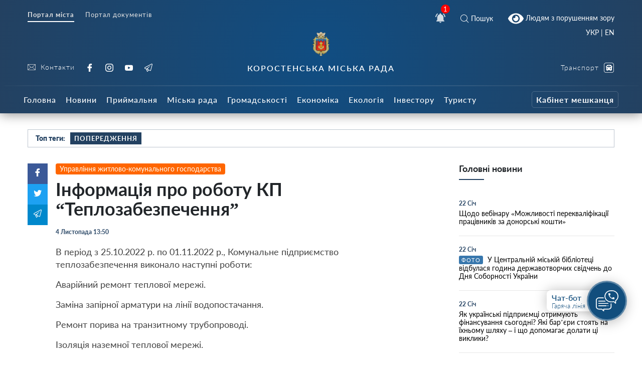

--- FILE ---
content_type: text/html; charset=UTF-8
request_url: https://korosten-rada.gov.ua/informacziya-pro-robotu-kp-teplozabezpechennya-45/
body_size: 37764
content:
    
<!doctype html>
    <html lang="uk">
    <head>
        <meta charset="UTF-8" />
        <meta name="viewport" content="width=device-width, initial-scale=1, user-scalable=no" />
        <link rel="profile" href="https://gmpg.org/xfn/11" />
        <style id="jetpack-boost-critical-css">@media all{ul{box-sizing:border-box}html :where(img[class*=wp-image-]){height:auto;max-width:100%}}@media all{html{box-sizing:border-box;font-family:sans-serif;line-height:1.15;-webkit-text-size-adjust:100%;-ms-text-size-adjust:100%;-ms-overflow-style:scrollbar}*{box-sizing:inherit}@-ms-viewport{width:device-width}article,footer,header,nav{display:block}body{margin:0;font-family:-apple-system,BlinkMacSystemFont,Segoe UI,Roboto,Helvetica Neue,Arial,sans-serif;font-size:1rem;font-weight:400;line-height:1.5;color:#212529;background-color:#fff}h1{margin-top:0;margin-bottom:.5rem}p{margin-top:0;margin-bottom:1rem}ul{margin-bottom:1rem}ul{margin-top:0}ul ul{margin-bottom:0}strong{font-weight:bolder}a{color:#007bff;text-decoration:none;background-color:transparent;-webkit-text-decoration-skip:objects}a:not([href]):not([tabindex]){color:inherit;text-decoration:none}img{vertical-align:middle;border-style:none}svg:not(:root){overflow:hidden}a,button,input{-ms-touch-action:manipulation;touch-action:manipulation}button,input{margin:0;font-family:inherit;font-size:inherit;line-height:inherit}button,input{overflow:visible}button{text-transform:none}[type=submit],button{-webkit-appearance:button}[type=search]{outline-offset:-2px;-webkit-appearance:none}[type=search]::-webkit-search-cancel-button{-webkit-appearance:none}h1{margin-bottom:.5rem;font-family:inherit;font-weight:500;line-height:1.1;color:inherit}h1{font-size:2.5rem}.small{font-size:80%;font-weight:400}.container{margin-right:auto;margin-left:auto;padding-right:15px;padding-left:15px;width:100%}@media (min-width:576px){.container{max-width:540px}}@media (min-width:768px){.container{max-width:720px}}@media (min-width:992px){.container{max-width:960px}}@media (min-width:1200px){.container{max-width:1140px}}.row{display:-ms-flexbox;display:flex;-ms-flex-wrap:wrap;flex-wrap:wrap;margin-right:-15px;margin-left:-15px}.col-12,.col-5,.col-7,.col-lg-3,.col-lg-4,.col-lg-6,.col-lg-8,.col-md-4,.col-md-6,.col-md-8,.col-sm-12{position:relative;width:100%;min-height:1px;padding-right:15px;padding-left:15px}.col-5{-ms-flex:0 0 41.666667%;flex:0 0 41.666667%;max-width:41.666667%}.col-7{-ms-flex:0 0 58.333333%;flex:0 0 58.333333%;max-width:58.333333%}.col-12{-ms-flex:0 0 100%;flex:0 0 100%;max-width:100%}.order-1{-ms-flex-order:1;order:1}.order-3{-ms-flex-order:3;order:3}@media (min-width:576px){.col-sm-12{-ms-flex:0 0 100%;flex:0 0 100%;max-width:100%}}@media (min-width:768px){.col-md-4{-ms-flex:0 0 33.333333%;flex:0 0 33.333333%;max-width:33.333333%}.col-md-6{-ms-flex:0 0 50%;flex:0 0 50%;max-width:50%}.col-md-8{-ms-flex:0 0 66.666667%;flex:0 0 66.666667%;max-width:66.666667%}}@media (min-width:992px){.col-lg-3{-ms-flex:0 0 25%;flex:0 0 25%;max-width:25%}.col-lg-4{-ms-flex:0 0 33.333333%;flex:0 0 33.333333%;max-width:33.333333%}.col-lg-6{-ms-flex:0 0 50%;flex:0 0 50%;max-width:50%}.col-lg-8{-ms-flex:0 0 66.666667%;flex:0 0 66.666667%;max-width:66.666667%}.order-lg-1{-ms-flex-order:1;order:1}.order-lg-3{-ms-flex-order:3;order:3}}.d-none{display:none!important}.d-inline{display:inline!important}.d-flex{display:-ms-flexbox!important;display:flex!important}.d-inline-flex{display:-ms-inline-flexbox!important;display:inline-flex!important}@media (min-width:768px){.d-md-inline{display:inline!important}.d-md-block{display:block!important}}@media (min-width:992px){.d-lg-none{display:none!important}.d-lg-block{display:block!important}}.flex-row{-ms-flex-direction:row!important;flex-direction:row!important}.flex-column{-ms-flex-direction:column!important;flex-direction:column!important}.justify-content-start{-ms-flex-pack:start!important;justify-content:flex-start!important}.justify-content-end{-ms-flex-pack:end!important;justify-content:flex-end!important}.justify-content-center{-ms-flex-pack:center!important;justify-content:center!important}.justify-content-between{-ms-flex-pack:justify!important;justify-content:space-between!important}.align-items-center{-ms-flex-align:center!important;align-items:center!important}.align-self-center{-ms-flex-item-align:center!important;-ms-grid-row-align:center!important;align-self:center!important}@media (min-width:576px){.flex-sm-row{-ms-flex-direction:row!important;flex-direction:row!important}.flex-sm-column{-ms-flex-direction:column!important;flex-direction:column!important}}@media (min-width:768px){.justify-content-md-end{-ms-flex-pack:end!important;justify-content:flex-end!important}}@media (min-width:992px){.align-items-lg-end{-ms-flex-align:end!important;align-items:flex-end!important}}.w-100{width:100%!important}.text-right{text-align:right!important}.text-center{text-align:center!important}article,footer,header,nav{display:block}body{line-height:1}ul{list-style:none}body{font-family:Lato}i{font-style:italic}a{color:#234161}strong{font-weight:900}.icon svg{height:20px;width:20px}.icon.white svg{fill:#fff}.button{text-align:center}.button__view-all{height:42px;border-radius:3px;box-shadow:0 0 0 5px #fff;background-color:#fff;border:1px solid rgba(35,65,97,.2);display:-ms-inline-flexbox;display:inline-flex;-ms-flex-align:center;align-items:center;padding:0 30px;font-family:Lato;font-size:14px;color:#234161;text-decoration:none}.button__view-all.small{height:32px;padding:0 20px;font-size:14px}@font-face{font-family:icomoon;font-weight:400;font-style:normal}[class*=" icon-"]{font-family:icomoon!important;speak:none;font-style:normal;font-weight:400;font-variant:normal;text-transform:none;line-height:1;-webkit-font-smoothing:antialiased;-moz-osx-font-smoothing:grayscale}.icon-fullscreen:before{content:""}.icon-bus:before{content:""}.icon-twitter:before{content:""}.icon-cancel:before{content:""}.icon-tg:before{content:""}.icon-yt:before{content:""}.icon-ig:before{content:""}.icon-fb:before{content:""}.icon-search:before{content:""}.icon-play-button:before{content:""}.icon-right-chevron:before{content:""}@font-face{font-family:Lato;font-weight:100;font-style:normal}@font-face{font-family:Lato;font-weight:100;font-style:italic}@font-face{font-family:Lato;font-weight:200;font-style:normal}@font-face{font-family:Lato;font-weight:200;font-style:italic}@font-face{font-family:Lato;font-weight:300;font-style:normal}@font-face{font-family:Lato;font-weight:300;font-style:italic}@font-face{font-family:Lato;font-weight:400;font-style:normal}@font-face{font-family:Lato;font-weight:400;font-style:italic}@font-face{font-family:Lato;font-weight:500;font-style:normal}@font-face{font-family:Lato;font-weight:500;font-style:italic}@font-face{font-family:Lato;font-weight:600;font-style:normal}@font-face{font-family:Lato;font-weight:600;font-style:italic}@font-face{font-family:Lato;font-weight:700;font-style:normal}@font-face{font-family:Lato;font-weight:700;font-style:italic}@font-face{font-family:Lato;font-weight:800;font-style:normal}@font-face{font-family:Lato;font-weight:800;font-style:italic}@font-face{font-family:Lato;font-weight:900;font-style:normal}@font-face{font-family:Lato;font-weight:900;font-style:italic}body{padding:0!important;margin:0!important}.all-wrap{transform:translateX(0)}.container{max-width:1200px}@media (max-width:1199px){.container{max-width:none!important}}.bg_gradient{background-image:radial-gradient(circle at 50% 50%,#104d82,#234161)}.cat_badge{display:-ms-inline-flexbox;display:inline-flex;border-radius:3px;text-align:left;padding:5px 10px;font-family:Lato;font-size:12px;font-weight:500;letter-spacing:1px;text-transform:uppercase;color:#fff;background:#000;-ms-flex-align:center;align-items:center}.cat_badge.reportage{background:#05a38a}.widget__main-news{margin-bottom:60px}.widget__main-news .title{font-weight:700;font-size:18px;margin-bottom:30px;padding-bottom:10px}.widget__main-news .title:after{content:"";height:2px;background-color:#234161;width:50px;display:block;margin-top:10px}.widget__main-news .item{display:block;margin-bottom:20px;padding-bottom:20px;border-bottom:1px solid #e7e7e7;font-size:14px;color:#000}.widget__main-news .item .date{font-size:12px!important;font-weight:700;margin-bottom:5px;display:block;text-decoration:none;color:#234161}.search__modal{position:fixed;top:0;right:0;bottom:0;left:0;background-color:#fff;display:none;z-index:10}.search__modal .icon-cancel{font-size:24px;color:#234161;position:absolute;right:40px;top:40px;display:block}@media (max-width:768px){.search__modal .icon-cancel{right:20px;top:20px;font-size:20px}}.search__modal form{display:-ms-flexbox;display:flex;-ms-flex-pack:center;justify-content:center;margin-top:200px;position:relative;opacity:0}@media (max-width:768px){.search__modal form{-ms-flex-direction:column;flex-direction:column;-ms-flex-pack:center;justify-content:center;-ms-flex-align:end;align-items:flex-end}}.search__modal form button{background:0 0;border:2px solid #fff;color:#234161;height:48;margin-left:10px;border-radius:8px;font-weight:700;font-size:22px}@media (max-width:768px){.search__modal form button{width:80px;margin-top:20px;margin-left:0;height:36px;display:none}}.search__modal form input[type=search]{height:48px;width:800px;max-width:100%;background:0 0;border:none;color:#000;outline:0;font-size:20px;padding-left:42px;border-radius:0;background:#e7e7e7;border-radius:8px}.search__modal form div{position:relative}@media (max-width:768px){.search__modal form div,.search__modal form div input[type=search]{width:100%}}.search__modal form i{position:absolute;color:#757575;font-size:18px;left:13px;top:50%;transform:translateY(-50%)}.header{box-shadow:0 2px 22px 0 rgba(0,0,0,.45);margin-bottom:32px}.header__nofitications-dropdown{position:absolute;top:calc(100% + 25px);right:-115px;width:360px;background:#fff;padding:10px;border-radius:8px;box-shadow:0 10px 30px 0 rgba(0,0,0,.25);z-index:10;padding-top:0;display:-ms-flexbox;display:flex}@media (max-width:991px){.header__nofitications-dropdown{right:-85px;max-width:90vw}}.header__nofitications-dropdown:before{display:block;content:"";background-color:#fff;position:absolute;width:32px;height:32px;top:-8px;right:110px;transform:rotate(45deg);z-index:2}@media (max-width:991px){.header__nofitications-dropdown:before{right:80px}}.header__nofitications-dropdown .notifications-header{color:#666;padding:10px;border-bottom:1px solid #e7e7e7;position:relative;z-index:4;background-color:#fff}.header__nofitications-dropdown .items>div{margin:0-10px;padding-right:10px;padding-left:32px;border-bottom:1px solid #e7e7e7;position:relative;background-color:#e0efff}.header__nofitications-dropdown .items>div .seen{background:#dcdcdc;width:8px;height:8px;border-radius:50%;position:absolute;top:50%;left:18px;transform:translateY(-50%) translateX(-50%)}.header__nofitications-dropdown .items>div .new{background:#3d9df7;width:8px;height:8px;border-radius:50%;position:absolute;top:50%;left:18px;transform:translateY(-50%) translateX(-50%)}.header__nofitications-dropdown .items>div .thumb{min-width:64px;height:64px;background-size:cover;background-position:50%;margin-right:15px;position:relative;border-radius:4px;background-color:#e7e7e7}.header__nofitications-dropdown .items>div .thumb i{position:absolute;right:-10px;bottom:-5px;height:20px;width:20px;border-radius:50%;display:-ms-flexbox;display:flex;box-shadow:0 0 0 2px #fff;display:none}.header__nofitications-dropdown .items>div .thumb i:before{display:inline;content:"";color:#fff;text-align:center;width:20px;height:20px;position:absolute;line-height:20px;left:0;top:0;font-weight:700;font-size:14px;font-style:normal}.header__nofitications-dropdown .see-all{margin:0-10px -10px}.header__nofitications-dropdown .see-all a{color:#234161;font-weight:700;-ms-flex-pack:center;justify-content:center;display:-ms-flexbox;display:flex;padding:10px;margin:0;font-size:13px}.header__nofitications-dropdown .title{color:#234161;font-size:15px;font-weight:500;margin:0;padding:12px 8px}.header__nofitications-dropdown .title .date{color:#adadad;font-size:12px}.header__notifications{position:relative;margin:0 20px;display:flex;-ms-flex-align:center;align-items:center}.header__notifications .no-notifications{padding:30px 0;color:#cecece;border-bottom:1px solid #e7e7e7}@media (max-width:991px){.header__notifications{margin-right:25px}}.header__notifications .counter{position:absolute;background:red;color:#fff;width:18px;height:18px;font-size:13px;border-radius:50%;display:-ms-flexbox;-ms-flex-align:center;align-items:center;-ms-flex-pack:center;justify-content:center;right:0;top:0;transform:translateX(50%) translateY(-50%)}.header__menu-toggle{width:26px;min-width:26px;margin-right:auto;position:relative;height:26px}.header__menu-toggle i{display:block;height:2px;background:#fff;margin-bottom:8px;opacity:.7}.header__menu-toggle i:last-child{margin-bottom:0}.header__socials{height:100%}.header__socials a{font-family:Lato;font-size:16px;color:#fff;display:-ms-inline-flexbox;display:inline-flex;-ms-flex-align:center;align-items:center;text-decoration:none;letter-spacing:1px;font-weight:300;margin-right:18px}@media (max-width:767px){.header__socials a{height:32px}}.header__controls{height:100%}.header__controls a{font-family:Lato;font-size:14px;color:#fff;display:-ms-flexbox;display:flex;-ms-flex-pack:end;justify-content:flex-end;-ms-flex-align:center;align-items:center;text-decoration:none;letter-spacing:1px;font-weight:300;margin-left:20px}.header__controls a.smartcity{color:#fff;opacity:1;margin-left:30px!important}.header__controls a.smartcity span{color:#fff;position:relative;height:32px;border-radius:5px;font-size:12px;display:-ms-inline-flexbox;display:inline-flex;-ms-flex-align:center;align-items:center;padding-left:5px;padding-right:5px;font-weight:700;border:1px solid hsla(0,0%,100%,.2);white-space:nowrap}@media (max-width:991px){.header__controls a{margin-bottom:0;margin-left:10px}}.header__controls a:last-child{margin-bottom:0}.header__controls a i{font-size:20px;margin-left:10px}.header__icons a{font-family:Lato;color:#fff;display:-ms-flexbox;display:flex;-ms-flex-align:center;align-items:center;margin:0 10px;text-decoration:none;font-size:14px}@media (max-width:991px){.header__icons a:first-child{margin-left:0}.header__icons a:last-child{margin-left:0;margin-right:0}}.header__icons a i{margin-right:5px;font-size:16px}.header___nav ul,.header__main-nav ul{display:block;margin-left:0;margin-bottom:0;padding-left:0}.header___nav ul li{display:inline-block}.header___nav ul li.current a{font-weight:700;border-bottom:2px solid #fff}.header___nav ul li a{font-family:Lato;font-size:13px;font-weight:400;color:#e4e4e4;display:-ms-inline-flexbox;display:inline-flex;margin-right:18px;letter-spacing:1px;border-bottom:2px solid transparent;padding-bottom:5px}.header__topline{padding-top:18px}.header__middle{padding:0 0 25px;position:relative;padding-bottom:25px}@media (max-width:991px){.header__middle{padding-top:20px;padding-bottom:20px}}@media (max-width:576px){.header___nav ul li{display:block}.header___nav ul li a{line-height:10px}.header__icons .search__toggle,.header__notifications{position:absolute;top:-80px}.header__notifications{right:85px}.header__icons .search__toggle{right:5px}a.bvi-link-shortcode{margin-top:-3px!important;margin-right:0!important;padding-top:0!important;padding-right:0!important}.header__socials a{margin-right:5px}.header__socials-links a span{display:none}}.header__middle:after{display:block;content:"";width:100%;height:2px;opacity:.13;background-color:#d8d8d8;position:absolute;border-radius:50%;top:100%;left:50%;transform:translateX(-50%)}.header__title{font-family:Lato;font-size:14px;font-weight:300;letter-spacing:1px;color:#aab3c6}.header__title strong{display:block;text-transform:uppercase;font-weight:600;font-size:16px;letter-spacing:2px}@media (max-width:991px){.header__title{padding-bottom:30px;font-size:12px}}@media (max-width:575px){.header__title{text-align:left!important;padding-bottom:30px;padding-top:15px}.header__title strong{font-size:12px}}.header__logo{margin-bottom:14px;color:#fff}.header__logo img{height:48px!important}@media (max-width:575px){.header__logo{margin-right:30px;margin-bottom:30px}.header__logo img{height:42px!important}}.footer{color:hsla(0,0%,100%,.6);font-weight:300;padding-top:50px;line-height:1.5;font-size:13px}@media (max-width:575px){.footer__social-links{text-align:center;margin-top:30px}}.footer__social-links a{opacity:.5;font-family:Lato;font-size:18px;color:#e4e4e4;display:-ms-inline-flexbox;display:inline-flex;-ms-flex-align:center;align-items:center;text-decoration:none;letter-spacing:1px;font-weight:300;margin-right:18px}.footer__copyright{position:relative;padding:50px 0;margin-top:20px}@media (max-width:767px){.footer__copyright{text-align:center}}.footer__copyright:after{display:block;content:"";width:100%;height:2px;opacity:.13;background-color:#d8d8d8;position:absolute;border-radius:50%;top:0;left:50%;transform:translateX(-50%)}.footer__contacts p{margin-bottom:20px}.footer__contacts p a{color:#fff}@media (max-width:991px){.header__main-nav{box-shadow:inset -30px 0 30px 0 rgba(0,0,0,.1);position:fixed;left:0;right:0;bottom:0;top:0;background:#1c344e;z-index:99;display:-ms-flexbox;display:flex;overflow:scroll;padding-top:10px;-webkit-overflow-scrolling:touch;transform:translateX(-100%);width:250px;height:100vh}.header__main-nav ul{-ms-flex-direction:column;flex-direction:column;max-width:100%;margin-top:10px;margin-bottom:60px;width:100%}}.header__main-nav li a{font-family:Lato;font-size:16px;font-weight:500;letter-spacing:1px;color:#fff;text-decoration:none;margin-right:5px;display:-ms-inline-flexbox;display:inline-flex;height:56px;-ms-flex-align:center;align-items:center;padding:0 7px}@media (max-width:1200px){.header__main-nav li a{font-size:13px}}@media (max-width:991px){.header__main-nav li a{display:block;font-size:18px;margin-right:0;height:auto;padding-top:8px;padding-bottom:8px}}@media (max-width:600px){.header__main-nav li a{text-align:left}}.header__main-nav li.smartcity{margin-left:auto}@media (max-width:991px){.header__main-nav li.smartcity{margin-left:0;display:none}}.header__main-nav li.smartcity a{margin-right:0;color:#fff}.header__main-nav li.smartcity a span{color:#fff;position:relative;height:33px;border-radius:5px;font-size:16px;display:-ms-inline-flexbox;display:inline-flex;-ms-flex-align:center;align-items:center;padding-left:8px;padding-right:8px;font-weight:700;border:1px solid hsla(0,0%,100%,.2)}.hot-topics{border:1px solid rgba(35,65,97,.3);height:36px;margin-bottom:32px;padding:0 15px}.hot-topics .title{font-size:14px;font-weight:900}.hot-topics .item,.hot-topics .title{font-family:Lato;color:#234161;margin-right:10px}.hot-topics .item{font-size:13px;font-weight:700;text-transform:uppercase;height:24px;padding:0 8px;display:-ms-inline-flexbox;display:inline-flex;-ms-flex-align:center;align-items:center;text-decoration:none;letter-spacing:1px;background:#dbecff}.hot-topics .item:nth-child(2n){background-color:#234161;color:#fff}.video__item{margin:0 20px;text-decoration:none;margin-bottom:35px}.video__item.category{width:calc(33.333% - 30px);margin:0 15px;margin-bottom:20px}.video__item.category .thumb{height:160px}.video__item.category:nth-child(2n){margin-right:auto}@media (max-width:991px){.video__item.category{width:calc(50% - 30px)}}@media (max-width:600px){.video__item.category{width:100%}}.video__item.category a{color:#000}.video__item.category a i{color:#fff}.video__item.category a .thumb{box-shadow:none}.video__item.category a .title{color:#000;font-weight:600;line-height:1.2}.video__item.category a .meta .date{color:#666}.video__item a{position:relative;color:#fff;text-decoration:none}.video__item a i{position:absolute;font-size:52px;top:50%;left:50%;transform:translate(-50%,-50%);text-shadow:0 0 20px rgba(0,0,0,.7);z-index:5}.video__item .thumb{height:190px;background-size:cover;background-repeat:no-repeat;box-shadow:0 0 20px 0 rgba(0,0,0,.5);position:relative;margin-bottom:5px;background-position:50%;background-color:#234161}@media (max-width:600px){.video__item .thumb{height:50vw}}.video__item .thumb:after{content:"";display:block;position:absolute;left:0;right:0;top:0;bottom:0;background:#234161;opacity:0;z-index:0}.video__item .meta{padding:10px 0;display:-ms-flexbox;display:flex;-ms-flex-align:center;align-items:center}.video__item .meta .cat_badge{margin-right:10px}.video__item .meta .date{font-family:Lato;font-size:11px;font-weight:400;color:#fff}.video__item .title{font-family:Lato;font-size:18px;font-weight:400;color:#fff;line-height:1.5;text-decoration:none}.single{padding-left:40px;position:relative;margin-bottom:50px;padding-right:0}.single__sidebar{padding-left:60px}.single__related{background:#f9f9f9;padding:15px;padding-bottom:0}.single__related .related__title{text-align:center;font-weight:800;font-size:20px;color:#000;margin:10px 0 32px}.single__related .related__item{margin-bottom:15px;padding-bottom:15px;display:-ms-flexbox;display:flex;min-width:100%;color:#000;font-size:14px;font-weight:400;border-bottom:1px solid #ececec}.single__related .related__item span{margin-top:10px}.single__related .related__item:last-child{border:none}.single__related .related__thumb{height:60px;width:80px;min-width:80px;margin-right:10px;background-size:cover;background-position:50%}.single__cat{margin-bottom:10px}.single__cat a{color:#fff;display:inline-block;padding:3px 8px;border-radius:4px;font-size:14px;text-decoration:none}.single img{max-width:100%;height:auto}@media (max-width:768px){.single{padding-left:0}}.single__gallery{margin:20px 0 40px;background-color:rgba(226,240,255,.5);padding:10px;color:#fff}.single__gallery a.fullscreen{position:absolute;right:15px;top:15px;background:#f1f8ff;display:-ms-flexbox;display:flex;height:32px;width:32px;-ms-flex-pack:center;justify-content:center;-ms-flex-align:center;align-items:center;border-radius:6px}.single__gallery *{outline:0!important}.single__gallery-track{position:relative}.single__gallery-item{text-align:center;position:relative}.single__gallery-item img{width:100%}.single__title{font-size:36px}.single__meta,.single__title{font-weight:700;margin-bottom:20px}.single__meta{font-size:12px;color:#234161}.single__meta>div{margin-right:15px}.single__content{margin-bottom:15px;text-indent:0;font-weight:400;color:#424242;font-size:18px;line-height:1.4}.single__content a{font-weight:700;text-decoration:none;border-bottom:1px solid}.single__content p{margin-bottom:15px;text-indent:0;font-weight:400;color:#424242;font-size:18px;line-height:1.4}.single__content p img{margin:20px 0}}@media all{.header__main-nav #main-nav>li>.sub-menu{left:50vw;transform:translateX(-50%);position:absolute;position:absolute;z-index:20;display:none;padding:10px 0;justify-content:flex-start;flex-wrap:wrap;padding-top:30px}@media (max-width:991px){.header__main-nav #main-nav>li>.sub-menu{position:relative;left:initial;transform:none;padding:0;margin:0;background:#0c243c;flex-direction:column;padding-top:20px;box-shadow:inset 0 0 50px 0 rgba(0,0,0,.3)}}.header__main-nav #main-nav>li>.sub-menu *{z-index:10}.header__main-nav #main-nav>li>.sub-menu::before{display:block;content:"";position:absolute;left:50%;bottom:0;top:0;width:100vw;transform:translateX(-50%);background-color:#23344e;z-index:1;box-shadow:0 25px 25px 0 rgba(0,0,0,.3)}@media (max-width:991px){.header__main-nav #main-nav>li>.sub-menu::before{display:none}}.header__main-nav #main-nav>li>.sub-menu>li{max-width:20%;width:20%;padding-right:10px;padding-left:10px;margin-bottom:20px}@media (max-width:991px){.header__main-nav #main-nav>li>.sub-menu>li{width:100%;max-width:100%;margin-bottom:0}.header__main-nav #main-nav>li>.sub-menu>li>a{margin-bottom:0!important}.header__main-nav #main-nav>li>.sub-menu>li>ul{margin:0;padding-bottom:20px}.header__main-nav #main-nav>li>.sub-menu>li>ul>li>a{padding:10px 0!important;display:block;padding-left:10px!important;margin-left:-10px}}.header__main-nav #main-nav>li>.sub-menu>li>a{font-size:15px;border-bottom:1px solid rgba(255,255,255,.1);padding-left:0;color:rgba(255,255,255,.7);font-weight:300!important;margin-bottom:15px}.header__main-nav #main-nav>li>.sub-menu .sub-menu{padding-left:0}.header__main-nav #main-nav>li>.sub-menu .sub-menu li{padding-bottom:13px}.header__main-nav #main-nav>li>.sub-menu .sub-menu li a{font-weight:400!important;padding-left:0;font-size:14px;padding:0}@media (max-width:991px){.header__main-nav .sub-menu{position:relative;box-shadow:none;margin:15px 0;width:auto;padding-top:10px;margin-top:20px}.header__main-nav .sub-menu::before{position:absolute;content:"";display:block;top:0;width:20px;height:20px;transform:rotate(45deg) translateY(-50%);left:15px}.header__main-nav .sub-menu li{padding-bottom:0!important}}.header__main-nav .sub-menu li a{height:auto;display:flex;max-width:100%;color:#fff;padding:10px 10px;font-weight:400!important;font-size:14px}}@media all{.single{position:relative;padding-left:56px}.single__gallery i{font-style:normal!important}@media (max-width:991px){.single{padding-left:0;display:flex;flex-direction:column}.single__title{font-size:28px}}.single__content em,.single__content i{font-style:italic}.single__share-holder{position:absolute;left:0}@media (max-width:991px){.single__share-holder{order:10;position:relative;margin-bottom:10px}}.single__share{display:flex;flex-direction:column;width:40px}@media (max-width:991px){.single__share{flex-direction:row;width:180px}}.single__share a{color:#fff;display:inline-flex;padding:10px;flex-direction:column;align-items:center;justify-content:center}@media (max-width:991px){.single__share a{width:40px;flex:1;flex-direction:row}}.single__share a .count{margin-top:5px;font-size:12px}.single__share a.facebook{background:#3b5998}.single__share a.twitter{background:#1da1f2}.single__share a.tg{background:#08c}}@media all{#scrollToTop{position:fixed;top:0;bottom:0;width:48px;left:0;display:flex;justify-content:center;color:#7da8d0;opacity:0;visibility:hidden;border:none;background:rgba(0,123,255,.1)}#scrollToTop i{align-self:end}@media (max-width:768px){#scrollToTop{left:initial;top:initial;align-items:center;right:45px;bottom:140px;background:#fff;width:52px;height:52px;border-radius:50%;box-shadow:0 0 0 4px #fff,0 10px 30px 0 rgba(0,0,0,.2)}}#scrollToTop i::before{transform:rotate(-90deg);display:block}}@media all{.header__socials-links a svg{height:16px;width:16px;fill:#e4e4e4;margin-right:10px}.header__socials-links a span{font-size:14px}.widget{position:fixed;z-index:100;right:30px;bottom:60px;display:inline-flex;align-items:center;height:120px}@media (max-width:768px){.widget{bottom:20px}}.widget__popup{visibility:hidden;opacity:0;transform:translateY(5px);width:260px;position:absolute;right:5px;bottom:calc(100% + 1px)}.widget__popup .bg{background-color:#fff;padding:8px 0;border-radius:12px;box-shadow:0 10px 30px rgba(0,0,0,.25);z-index:10;position:relative}.widget__popup .triangle{width:32px;height:32px;position:absolute;transform:rotate(45deg);background:#fff;right:20px;bottom:-5px;z-index:2}.widget__popup a{font-size:16px;display:block;font-weight:600;padding:10px;text-decoration:none;display:flex;position:relative;z-index:3;background-color:#fff}.widget__popup a svg{width:24px;height:24px;min-width:24px;min-height:24px;fill:#234161;margin-right:16px;margin-top:5px}.widget__popup a span{display:block;font-size:13px;font-weight:300;margin-top:5px}.widget__icon{border-radius:50%;width:80px;height:80px;background:#124e7d;border:3px solid rgba(255,255,255,.33);box-sizing:border-box;box-shadow:0 4px 25px rgba(0,0,0,.25);position:absolute;right:0;top:50%;transform:translateY(-50%);display:flex;align-items:center;justify-content:center}.widget__label{height:42px;min-width:140px;width:140px;background:#fff;box-shadow:0 0 25px rgba(0,0,0,.25);border-radius:8px;margin-right:20px;padding:5px;font-weight:500;font-size:16px;color:#124e7d;padding-left:10px;transform:translateX(0);opacity:1}.widget__label span{font-size:13px;font-weight:300;display:block}.single__video-block>.title{margin:40px 0 10px;font-size:16px;font-weight:300;color:#134a7a;border-bottom:2px solid rgba(35,65,97,.2)}.single__video-block>.title span{text-align:center;flex:1;padding:7px 10px;position:relative}.single__video-block>.title span.active{font-weight:700}.single__video-block>.title span.active::after{display:block;content:"";height:2px;width:100%;background-color:#234161!important;top:100%;position:absolute;left:0}.single__video-block .single__video-track .video__item{margin-left:0;margin-right:0}.post-ajax-page{position:relative;padding-bottom:30px;margin-bottom:60px;min-height:120vh}.post-ajax-page .single__next-link{position:fixed;bottom:0;left:50%;transform:translateX(-50%) translateY(50%);width:360px;z-index:10}.post-ajax-page .single__next-link a{width:100%;display:flex;height:42px;align-items:center;background-color:#fff;border:none;justify-content:center;font-size:18px;box-shadow:0 40px 70px 0 rgba(0,0,0,.2);text-decoration:none;font-weight:400;visibility:hidden;opacity:0}body{line-height:1.2}body.single{padding:0;margin:0}.all-wrap{background:#fff}*{outline:0!important}}@media all{html body a.bvi-link-shortcode{border-radius:2px;display:inline-block;padding:5px 10px;vertical-align:middle;text-decoration:none}html body a.bvi-link-shortcode .bvi-svg-eye{display:inline-block;overflow:visible;width:1.125em;height:1em;font-size:2em;vertical-align:middle}}a.bvi-link-shortcode{background-color:transparent!important;padding-right:0!important;margin-right:0!important}.header___nav{margin-bottom:20px}.footer__copyright a{color:#fff}#google_translate_element2{display:none}a.glink{display:inline-block!important}.gtranslator-switcher{display:block;position:absolute;top:-10px;margin-right:auto;margin-left:auto;padding-right:15px;padding-left:15px;width:100%;max-width:1200px;text-align:right}.gtranslator-switcher a,.gtranslator-switcher span{color:#fff;font-size:14px;font-family:Lato}@media (max-width:575px){.gtranslator-switcher{top:-90px}}</style><meta name='robots' content='index, follow, max-image-preview:large, max-snippet:-1, max-video-preview:-1' />

	<!-- This site is optimized with the Yoast SEO plugin v26.8 - https://yoast.com/product/yoast-seo-wordpress/ -->
	<title>Інформація про роботу КП &quot;Теплозабезпечення&quot; - Коростень - міський інформаційний портал</title>
	<link rel="canonical" href="https://korosten-rada.gov.ua/informacziya-pro-robotu-kp-teplozabezpechennya-45/" />
	<meta property="og:locale" content="uk_UA" />
	<meta property="og:type" content="article" />
	<meta property="og:title" content="Інформація про роботу КП &quot;Теплозабезпечення&quot; - Коростень - міський інформаційний портал" />
	<meta property="og:description" content="В період з 25.10.2022 р. по 01.11.2022 р., Комунальне підприємство теплозабезпечення виконало наступні роботи: Аварійний ремонт теплової мережі. Заміна запірної арматури на лінії водопостачання. Ремонт порива на транзитному трубопроводі. Ізоляція наземної теплової мережі. Ремонт ковша екскаватора. Монтаж газового пальника. Малярні роботи по базі ТДС. Малярні роботи по фундаменту газоходу котелень. Адміністрація КП «Теплозабезпечення» &nbsp;" />
	<meta property="og:url" content="https://korosten-rada.gov.ua/informacziya-pro-robotu-kp-teplozabezpechennya-45/" />
	<meta property="og:site_name" content="Коростень - міський інформаційний портал" />
	<meta property="article:published_time" content="2022-11-04T11:50:04+00:00" />
	<meta property="og:image" content="https://korosten-rada.gov.ua/wp-content/uploads/2022/11/1.png" />
	<meta property="og:image:width" content="552" />
	<meta property="og:image:height" content="736" />
	<meta property="og:image:type" content="image/png" />
	<meta name="author" content="Нагаловська Ольга" />
	<meta name="twitter:card" content="summary_large_image" />
	<meta name="twitter:label1" content="Написано" />
	<meta name="twitter:data1" content="Нагаловська Ольга" />
	<meta name="twitter:label2" content="Прибл. час читання" />
	<meta name="twitter:data2" content="2 хвилини" />
	<script type="application/ld+json" class="yoast-schema-graph">{"@context":"https://schema.org","@graph":[{"@type":"Article","@id":"https://korosten-rada.gov.ua/informacziya-pro-robotu-kp-teplozabezpechennya-45/#article","isPartOf":{"@id":"https://korosten-rada.gov.ua/informacziya-pro-robotu-kp-teplozabezpechennya-45/"},"author":{"name":"Нагаловська Ольга","@id":"https://korosten-rada.gov.ua/#/schema/person/56e92a73ab251d7944bd209f689e75d9"},"headline":"Інформація про роботу КП &#8220;Теплозабезпечення&#8221;","datePublished":"2022-11-04T11:50:04+00:00","mainEntityOfPage":{"@id":"https://korosten-rada.gov.ua/informacziya-pro-robotu-kp-teplozabezpechennya-45/"},"wordCount":57,"image":{"@id":"https://korosten-rada.gov.ua/informacziya-pro-robotu-kp-teplozabezpechennya-45/#primaryimage"},"thumbnailUrl":"https://korosten-rada.gov.ua/wp-content/uploads/2022/11/1.png","articleSection":["Головні новини","Управління житлово-комунального господарства"],"inLanguage":"uk"},{"@type":"WebPage","@id":"https://korosten-rada.gov.ua/informacziya-pro-robotu-kp-teplozabezpechennya-45/","url":"https://korosten-rada.gov.ua/informacziya-pro-robotu-kp-teplozabezpechennya-45/","name":"Інформація про роботу КП \"Теплозабезпечення\" - Коростень - міський інформаційний портал","isPartOf":{"@id":"https://korosten-rada.gov.ua/#website"},"primaryImageOfPage":{"@id":"https://korosten-rada.gov.ua/informacziya-pro-robotu-kp-teplozabezpechennya-45/#primaryimage"},"image":{"@id":"https://korosten-rada.gov.ua/informacziya-pro-robotu-kp-teplozabezpechennya-45/#primaryimage"},"thumbnailUrl":"https://korosten-rada.gov.ua/wp-content/uploads/2022/11/1.png","datePublished":"2022-11-04T11:50:04+00:00","author":{"@id":"https://korosten-rada.gov.ua/#/schema/person/56e92a73ab251d7944bd209f689e75d9"},"breadcrumb":{"@id":"https://korosten-rada.gov.ua/informacziya-pro-robotu-kp-teplozabezpechennya-45/#breadcrumb"},"inLanguage":"uk","potentialAction":[{"@type":"ReadAction","target":["https://korosten-rada.gov.ua/informacziya-pro-robotu-kp-teplozabezpechennya-45/"]}]},{"@type":"ImageObject","inLanguage":"uk","@id":"https://korosten-rada.gov.ua/informacziya-pro-robotu-kp-teplozabezpechennya-45/#primaryimage","url":"https://korosten-rada.gov.ua/wp-content/uploads/2022/11/1.png","contentUrl":"https://korosten-rada.gov.ua/wp-content/uploads/2022/11/1.png","width":552,"height":736},{"@type":"BreadcrumbList","@id":"https://korosten-rada.gov.ua/informacziya-pro-robotu-kp-teplozabezpechennya-45/#breadcrumb","itemListElement":[{"@type":"ListItem","position":1,"name":"Головна Сторінка","item":"https://korosten-rada.gov.ua/"},{"@type":"ListItem","position":2,"name":"Інформація про роботу КП &#8220;Теплозабезпечення&#8221;"}]},{"@type":"WebSite","@id":"https://korosten-rada.gov.ua/#website","url":"https://korosten-rada.gov.ua/","name":"Коростень - міський інформаційний портал","description":"","potentialAction":[{"@type":"SearchAction","target":{"@type":"EntryPoint","urlTemplate":"https://korosten-rada.gov.ua/?s={search_term_string}"},"query-input":{"@type":"PropertyValueSpecification","valueRequired":true,"valueName":"search_term_string"}}],"inLanguage":"uk"},{"@type":"Person","@id":"https://korosten-rada.gov.ua/#/schema/person/56e92a73ab251d7944bd209f689e75d9","name":"Нагаловська Ольга","image":{"@type":"ImageObject","inLanguage":"uk","@id":"https://korosten-rada.gov.ua/#/schema/person/image/","url":"https://secure.gravatar.com/avatar/981eb0388c7d70c226c76ab1e08ffbef2061dcb04c8ff2b3373597d5cb79f978?s=96&d=mm&r=g","contentUrl":"https://secure.gravatar.com/avatar/981eb0388c7d70c226c76ab1e08ffbef2061dcb04c8ff2b3373597d5cb79f978?s=96&d=mm&r=g","caption":"Нагаловська Ольга"},"url":"https://korosten-rada.gov.ua/author/ola0113/"}]}</script>
	<!-- / Yoast SEO plugin. -->


<link rel='dns-prefetch' href='//www.googletagmanager.com' />
<link rel="alternate" title="oEmbed (JSON)" type="application/json+oembed" href="https://korosten-rada.gov.ua/wp-json/oembed/1.0/embed?url=https%3A%2F%2Fkorosten-rada.gov.ua%2Finformacziya-pro-robotu-kp-teplozabezpechennya-45%2F" />
<link rel="alternate" title="oEmbed (XML)" type="text/xml+oembed" href="https://korosten-rada.gov.ua/wp-json/oembed/1.0/embed?url=https%3A%2F%2Fkorosten-rada.gov.ua%2Finformacziya-pro-robotu-kp-teplozabezpechennya-45%2F&#038;format=xml" />
<style id='wp-img-auto-sizes-contain-inline-css' type='text/css'>
img:is([sizes=auto i],[sizes^="auto," i]){contain-intrinsic-size:3000px 1500px}
/*# sourceURL=wp-img-auto-sizes-contain-inline-css */
</style>
<style id='wp-block-library-inline-css' type='text/css'>
:root{--wp-block-synced-color:#7a00df;--wp-block-synced-color--rgb:122,0,223;--wp-bound-block-color:var(--wp-block-synced-color);--wp-editor-canvas-background:#ddd;--wp-admin-theme-color:#007cba;--wp-admin-theme-color--rgb:0,124,186;--wp-admin-theme-color-darker-10:#006ba1;--wp-admin-theme-color-darker-10--rgb:0,107,160.5;--wp-admin-theme-color-darker-20:#005a87;--wp-admin-theme-color-darker-20--rgb:0,90,135;--wp-admin-border-width-focus:2px}@media (min-resolution:192dpi){:root{--wp-admin-border-width-focus:1.5px}}.wp-element-button{cursor:pointer}:root .has-very-light-gray-background-color{background-color:#eee}:root .has-very-dark-gray-background-color{background-color:#313131}:root .has-very-light-gray-color{color:#eee}:root .has-very-dark-gray-color{color:#313131}:root .has-vivid-green-cyan-to-vivid-cyan-blue-gradient-background{background:linear-gradient(135deg,#00d084,#0693e3)}:root .has-purple-crush-gradient-background{background:linear-gradient(135deg,#34e2e4,#4721fb 50%,#ab1dfe)}:root .has-hazy-dawn-gradient-background{background:linear-gradient(135deg,#faaca8,#dad0ec)}:root .has-subdued-olive-gradient-background{background:linear-gradient(135deg,#fafae1,#67a671)}:root .has-atomic-cream-gradient-background{background:linear-gradient(135deg,#fdd79a,#004a59)}:root .has-nightshade-gradient-background{background:linear-gradient(135deg,#330968,#31cdcf)}:root .has-midnight-gradient-background{background:linear-gradient(135deg,#020381,#2874fc)}:root{--wp--preset--font-size--normal:16px;--wp--preset--font-size--huge:42px}.has-regular-font-size{font-size:1em}.has-larger-font-size{font-size:2.625em}.has-normal-font-size{font-size:var(--wp--preset--font-size--normal)}.has-huge-font-size{font-size:var(--wp--preset--font-size--huge)}.has-text-align-center{text-align:center}.has-text-align-left{text-align:left}.has-text-align-right{text-align:right}.has-fit-text{white-space:nowrap!important}#end-resizable-editor-section{display:none}.aligncenter{clear:both}.items-justified-left{justify-content:flex-start}.items-justified-center{justify-content:center}.items-justified-right{justify-content:flex-end}.items-justified-space-between{justify-content:space-between}.screen-reader-text{border:0;clip-path:inset(50%);height:1px;margin:-1px;overflow:hidden;padding:0;position:absolute;width:1px;word-wrap:normal!important}.screen-reader-text:focus{background-color:#ddd;clip-path:none;color:#444;display:block;font-size:1em;height:auto;left:5px;line-height:normal;padding:15px 23px 14px;text-decoration:none;top:5px;width:auto;z-index:100000}html :where(.has-border-color){border-style:solid}html :where([style*=border-top-color]){border-top-style:solid}html :where([style*=border-right-color]){border-right-style:solid}html :where([style*=border-bottom-color]){border-bottom-style:solid}html :where([style*=border-left-color]){border-left-style:solid}html :where([style*=border-width]){border-style:solid}html :where([style*=border-top-width]){border-top-style:solid}html :where([style*=border-right-width]){border-right-style:solid}html :where([style*=border-bottom-width]){border-bottom-style:solid}html :where([style*=border-left-width]){border-left-style:solid}html :where(img[class*=wp-image-]){height:auto;max-width:100%}:where(figure){margin:0 0 1em}html :where(.is-position-sticky){--wp-admin--admin-bar--position-offset:var(--wp-admin--admin-bar--height,0px)}@media screen and (max-width:600px){html :where(.is-position-sticky){--wp-admin--admin-bar--position-offset:0px}}

/*# sourceURL=wp-block-library-inline-css */
</style><style id='global-styles-inline-css' type='text/css'>
:root{--wp--preset--aspect-ratio--square: 1;--wp--preset--aspect-ratio--4-3: 4/3;--wp--preset--aspect-ratio--3-4: 3/4;--wp--preset--aspect-ratio--3-2: 3/2;--wp--preset--aspect-ratio--2-3: 2/3;--wp--preset--aspect-ratio--16-9: 16/9;--wp--preset--aspect-ratio--9-16: 9/16;--wp--preset--color--black: #000000;--wp--preset--color--cyan-bluish-gray: #abb8c3;--wp--preset--color--white: #ffffff;--wp--preset--color--pale-pink: #f78da7;--wp--preset--color--vivid-red: #cf2e2e;--wp--preset--color--luminous-vivid-orange: #ff6900;--wp--preset--color--luminous-vivid-amber: #fcb900;--wp--preset--color--light-green-cyan: #7bdcb5;--wp--preset--color--vivid-green-cyan: #00d084;--wp--preset--color--pale-cyan-blue: #8ed1fc;--wp--preset--color--vivid-cyan-blue: #0693e3;--wp--preset--color--vivid-purple: #9b51e0;--wp--preset--gradient--vivid-cyan-blue-to-vivid-purple: linear-gradient(135deg,rgb(6,147,227) 0%,rgb(155,81,224) 100%);--wp--preset--gradient--light-green-cyan-to-vivid-green-cyan: linear-gradient(135deg,rgb(122,220,180) 0%,rgb(0,208,130) 100%);--wp--preset--gradient--luminous-vivid-amber-to-luminous-vivid-orange: linear-gradient(135deg,rgb(252,185,0) 0%,rgb(255,105,0) 100%);--wp--preset--gradient--luminous-vivid-orange-to-vivid-red: linear-gradient(135deg,rgb(255,105,0) 0%,rgb(207,46,46) 100%);--wp--preset--gradient--very-light-gray-to-cyan-bluish-gray: linear-gradient(135deg,rgb(238,238,238) 0%,rgb(169,184,195) 100%);--wp--preset--gradient--cool-to-warm-spectrum: linear-gradient(135deg,rgb(74,234,220) 0%,rgb(151,120,209) 20%,rgb(207,42,186) 40%,rgb(238,44,130) 60%,rgb(251,105,98) 80%,rgb(254,248,76) 100%);--wp--preset--gradient--blush-light-purple: linear-gradient(135deg,rgb(255,206,236) 0%,rgb(152,150,240) 100%);--wp--preset--gradient--blush-bordeaux: linear-gradient(135deg,rgb(254,205,165) 0%,rgb(254,45,45) 50%,rgb(107,0,62) 100%);--wp--preset--gradient--luminous-dusk: linear-gradient(135deg,rgb(255,203,112) 0%,rgb(199,81,192) 50%,rgb(65,88,208) 100%);--wp--preset--gradient--pale-ocean: linear-gradient(135deg,rgb(255,245,203) 0%,rgb(182,227,212) 50%,rgb(51,167,181) 100%);--wp--preset--gradient--electric-grass: linear-gradient(135deg,rgb(202,248,128) 0%,rgb(113,206,126) 100%);--wp--preset--gradient--midnight: linear-gradient(135deg,rgb(2,3,129) 0%,rgb(40,116,252) 100%);--wp--preset--font-size--small: 13px;--wp--preset--font-size--medium: 20px;--wp--preset--font-size--large: 36px;--wp--preset--font-size--x-large: 42px;--wp--preset--spacing--20: 0.44rem;--wp--preset--spacing--30: 0.67rem;--wp--preset--spacing--40: 1rem;--wp--preset--spacing--50: 1.5rem;--wp--preset--spacing--60: 2.25rem;--wp--preset--spacing--70: 3.38rem;--wp--preset--spacing--80: 5.06rem;--wp--preset--shadow--natural: 6px 6px 9px rgba(0, 0, 0, 0.2);--wp--preset--shadow--deep: 12px 12px 50px rgba(0, 0, 0, 0.4);--wp--preset--shadow--sharp: 6px 6px 0px rgba(0, 0, 0, 0.2);--wp--preset--shadow--outlined: 6px 6px 0px -3px rgb(255, 255, 255), 6px 6px rgb(0, 0, 0);--wp--preset--shadow--crisp: 6px 6px 0px rgb(0, 0, 0);}:where(.is-layout-flex){gap: 0.5em;}:where(.is-layout-grid){gap: 0.5em;}body .is-layout-flex{display: flex;}.is-layout-flex{flex-wrap: wrap;align-items: center;}.is-layout-flex > :is(*, div){margin: 0;}body .is-layout-grid{display: grid;}.is-layout-grid > :is(*, div){margin: 0;}:where(.wp-block-columns.is-layout-flex){gap: 2em;}:where(.wp-block-columns.is-layout-grid){gap: 2em;}:where(.wp-block-post-template.is-layout-flex){gap: 1.25em;}:where(.wp-block-post-template.is-layout-grid){gap: 1.25em;}.has-black-color{color: var(--wp--preset--color--black) !important;}.has-cyan-bluish-gray-color{color: var(--wp--preset--color--cyan-bluish-gray) !important;}.has-white-color{color: var(--wp--preset--color--white) !important;}.has-pale-pink-color{color: var(--wp--preset--color--pale-pink) !important;}.has-vivid-red-color{color: var(--wp--preset--color--vivid-red) !important;}.has-luminous-vivid-orange-color{color: var(--wp--preset--color--luminous-vivid-orange) !important;}.has-luminous-vivid-amber-color{color: var(--wp--preset--color--luminous-vivid-amber) !important;}.has-light-green-cyan-color{color: var(--wp--preset--color--light-green-cyan) !important;}.has-vivid-green-cyan-color{color: var(--wp--preset--color--vivid-green-cyan) !important;}.has-pale-cyan-blue-color{color: var(--wp--preset--color--pale-cyan-blue) !important;}.has-vivid-cyan-blue-color{color: var(--wp--preset--color--vivid-cyan-blue) !important;}.has-vivid-purple-color{color: var(--wp--preset--color--vivid-purple) !important;}.has-black-background-color{background-color: var(--wp--preset--color--black) !important;}.has-cyan-bluish-gray-background-color{background-color: var(--wp--preset--color--cyan-bluish-gray) !important;}.has-white-background-color{background-color: var(--wp--preset--color--white) !important;}.has-pale-pink-background-color{background-color: var(--wp--preset--color--pale-pink) !important;}.has-vivid-red-background-color{background-color: var(--wp--preset--color--vivid-red) !important;}.has-luminous-vivid-orange-background-color{background-color: var(--wp--preset--color--luminous-vivid-orange) !important;}.has-luminous-vivid-amber-background-color{background-color: var(--wp--preset--color--luminous-vivid-amber) !important;}.has-light-green-cyan-background-color{background-color: var(--wp--preset--color--light-green-cyan) !important;}.has-vivid-green-cyan-background-color{background-color: var(--wp--preset--color--vivid-green-cyan) !important;}.has-pale-cyan-blue-background-color{background-color: var(--wp--preset--color--pale-cyan-blue) !important;}.has-vivid-cyan-blue-background-color{background-color: var(--wp--preset--color--vivid-cyan-blue) !important;}.has-vivid-purple-background-color{background-color: var(--wp--preset--color--vivid-purple) !important;}.has-black-border-color{border-color: var(--wp--preset--color--black) !important;}.has-cyan-bluish-gray-border-color{border-color: var(--wp--preset--color--cyan-bluish-gray) !important;}.has-white-border-color{border-color: var(--wp--preset--color--white) !important;}.has-pale-pink-border-color{border-color: var(--wp--preset--color--pale-pink) !important;}.has-vivid-red-border-color{border-color: var(--wp--preset--color--vivid-red) !important;}.has-luminous-vivid-orange-border-color{border-color: var(--wp--preset--color--luminous-vivid-orange) !important;}.has-luminous-vivid-amber-border-color{border-color: var(--wp--preset--color--luminous-vivid-amber) !important;}.has-light-green-cyan-border-color{border-color: var(--wp--preset--color--light-green-cyan) !important;}.has-vivid-green-cyan-border-color{border-color: var(--wp--preset--color--vivid-green-cyan) !important;}.has-pale-cyan-blue-border-color{border-color: var(--wp--preset--color--pale-cyan-blue) !important;}.has-vivid-cyan-blue-border-color{border-color: var(--wp--preset--color--vivid-cyan-blue) !important;}.has-vivid-purple-border-color{border-color: var(--wp--preset--color--vivid-purple) !important;}.has-vivid-cyan-blue-to-vivid-purple-gradient-background{background: var(--wp--preset--gradient--vivid-cyan-blue-to-vivid-purple) !important;}.has-light-green-cyan-to-vivid-green-cyan-gradient-background{background: var(--wp--preset--gradient--light-green-cyan-to-vivid-green-cyan) !important;}.has-luminous-vivid-amber-to-luminous-vivid-orange-gradient-background{background: var(--wp--preset--gradient--luminous-vivid-amber-to-luminous-vivid-orange) !important;}.has-luminous-vivid-orange-to-vivid-red-gradient-background{background: var(--wp--preset--gradient--luminous-vivid-orange-to-vivid-red) !important;}.has-very-light-gray-to-cyan-bluish-gray-gradient-background{background: var(--wp--preset--gradient--very-light-gray-to-cyan-bluish-gray) !important;}.has-cool-to-warm-spectrum-gradient-background{background: var(--wp--preset--gradient--cool-to-warm-spectrum) !important;}.has-blush-light-purple-gradient-background{background: var(--wp--preset--gradient--blush-light-purple) !important;}.has-blush-bordeaux-gradient-background{background: var(--wp--preset--gradient--blush-bordeaux) !important;}.has-luminous-dusk-gradient-background{background: var(--wp--preset--gradient--luminous-dusk) !important;}.has-pale-ocean-gradient-background{background: var(--wp--preset--gradient--pale-ocean) !important;}.has-electric-grass-gradient-background{background: var(--wp--preset--gradient--electric-grass) !important;}.has-midnight-gradient-background{background: var(--wp--preset--gradient--midnight) !important;}.has-small-font-size{font-size: var(--wp--preset--font-size--small) !important;}.has-medium-font-size{font-size: var(--wp--preset--font-size--medium) !important;}.has-large-font-size{font-size: var(--wp--preset--font-size--large) !important;}.has-x-large-font-size{font-size: var(--wp--preset--font-size--x-large) !important;}
:where(.wp-block-visual-portfolio-loop.is-layout-flex){gap: 1.25em;}:where(.wp-block-visual-portfolio-loop.is-layout-grid){gap: 1.25em;}
/*# sourceURL=global-styles-inline-css */
</style>

<style id='classic-theme-styles-inline-css' type='text/css'>
/*! This file is auto-generated */
.wp-block-button__link{color:#fff;background-color:#32373c;border-radius:9999px;box-shadow:none;text-decoration:none;padding:calc(.667em + 2px) calc(1.333em + 2px);font-size:1.125em}.wp-block-file__button{background:#32373c;color:#fff;text-decoration:none}
/*# sourceURL=/wp-includes/css/classic-themes.min.css */
</style>
<noscript><link rel='stylesheet' id='foobox-free-min-css' href='https://korosten-rada.gov.ua/wp-content/plugins/foobox-image-lightbox/free/css/foobox.free.min.css?ver=2.7.35'  media='all' />
</noscript><link data-media="all" onload="this.media=this.dataset.media; delete this.dataset.media; this.removeAttribute( &apos;onload&apos; );" rel='stylesheet' id='foobox-free-min-css' href='https://korosten-rada.gov.ua/wp-content/plugins/foobox-image-lightbox/free/css/foobox.free.min.css?ver=2.7.35'  media="not all" />
<noscript><link rel='stylesheet' id='wp-rest-filter-css' href='https://korosten-rada.gov.ua/wp-content/plugins/wp-rest-filter/public/css/wp-rest-filter-public.css?ver=1.4.3'  media='all' />
</noscript><link data-media="all" onload="this.media=this.dataset.media; delete this.dataset.media; this.removeAttribute( &apos;onload&apos; );" rel='stylesheet' id='wp-rest-filter-css' href='https://korosten-rada.gov.ua/wp-content/plugins/wp-rest-filter/public/css/wp-rest-filter-public.css?ver=1.4.3'  media="not all" />
<noscript><link rel='stylesheet' id='theme-styles-css' href='https://korosten-rada.gov.ua/wp-content/themes/dmr/inc/css/style.css?ver=1.2.5'  media='all' />
</noscript><link data-media="all" onload="this.media=this.dataset.media; delete this.dataset.media; this.removeAttribute( &apos;onload&apos; );" rel='stylesheet' id='theme-styles-css' href='https://korosten-rada.gov.ua/wp-content/themes/dmr/inc/css/style.css?ver=1.2.5'  media="not all" />
<noscript><link rel='stylesheet' id='fancybox-css' href='https://korosten-rada.gov.ua/wp-content/plugins/visual-portfolio/assets/vendor/fancybox/dist/jquery.fancybox.min.css?ver=3.5.7'  media='all' />
</noscript><link data-media="all" onload="this.media=this.dataset.media; delete this.dataset.media; this.removeAttribute( &apos;onload&apos; );" rel='stylesheet' id='fancybox-css' href='https://korosten-rada.gov.ua/wp-content/plugins/visual-portfolio/assets/vendor/fancybox/dist/jquery.fancybox.min.css?ver=3.5.7'  media="not all" />
<noscript><link rel='stylesheet' id='transport-style-css' href='https://korosten-rada.gov.ua/wp-content/themes/dmr/scss-css/transport.css?ver=1635881505'  media='all' />
</noscript><link data-media="all" onload="this.media=this.dataset.media; delete this.dataset.media; this.removeAttribute( &apos;onload&apos; );" rel='stylesheet' id='transport-style-css' href='https://korosten-rada.gov.ua/wp-content/themes/dmr/scss-css/transport.css?ver=1635881505'  media="not all" />
<noscript><link rel='stylesheet' id='header--nav-style-css' href='https://korosten-rada.gov.ua/wp-content/themes/dmr/scss-css/header--nav.css?ver=1635881505'  media='all' />
</noscript><link data-media="all" onload="this.media=this.dataset.media; delete this.dataset.media; this.removeAttribute( &apos;onload&apos; );" rel='stylesheet' id='header--nav-style-css' href='https://korosten-rada.gov.ua/wp-content/themes/dmr/scss-css/header--nav.css?ver=1635881505'  media="not all" />
<noscript><link rel='stylesheet' id='page-style-css' href='https://korosten-rada.gov.ua/wp-content/themes/dmr/scss-css/page.css?ver=1638370238'  media='all' />
</noscript><link data-media="all" onload="this.media=this.dataset.media; delete this.dataset.media; this.removeAttribute( &apos;onload&apos; );" rel='stylesheet' id='page-style-css' href='https://korosten-rada.gov.ua/wp-content/themes/dmr/scss-css/page.css?ver=1638370238'  media="not all" />
<noscript><link rel='stylesheet' id='home-style-css' href='https://korosten-rada.gov.ua/wp-content/themes/dmr/scss-css/home.css?ver=1637500400'  media='all' />
</noscript><link data-media="all" onload="this.media=this.dataset.media; delete this.dataset.media; this.removeAttribute( &apos;onload&apos; );" rel='stylesheet' id='home-style-css' href='https://korosten-rada.gov.ua/wp-content/themes/dmr/scss-css/home.css?ver=1637500400'  media="not all" />
<noscript><link rel='stylesheet' id='custom-style-css' href='https://korosten-rada.gov.ua/wp-content/themes/dmr/scss-css/custom.css?ver=1635881505'  media='all' />
</noscript><link data-media="all" onload="this.media=this.dataset.media; delete this.dataset.media; this.removeAttribute( &apos;onload&apos; );" rel='stylesheet' id='custom-style-css' href='https://korosten-rada.gov.ua/wp-content/themes/dmr/scss-css/custom.css?ver=1635881505'  media="not all" />
<noscript><link rel='stylesheet' id='department-style-css' href='https://korosten-rada.gov.ua/wp-content/themes/dmr/scss-css/department.css?ver=1635881505'  media='all' />
</noscript><link data-media="all" onload="this.media=this.dataset.media; delete this.dataset.media; this.removeAttribute( &apos;onload&apos; );" rel='stylesheet' id='department-style-css' href='https://korosten-rada.gov.ua/wp-content/themes/dmr/scss-css/department.css?ver=1635881505'  media="not all" />
<noscript><link rel='stylesheet' id='smart-service-single-style-css' href='https://korosten-rada.gov.ua/wp-content/themes/dmr/scss-css/smart-service-single.css?ver=1635881505'  media='all' />
</noscript><link data-media="all" onload="this.media=this.dataset.media; delete this.dataset.media; this.removeAttribute( &apos;onload&apos; );" rel='stylesheet' id='smart-service-single-style-css' href='https://korosten-rada.gov.ua/wp-content/themes/dmr/scss-css/smart-service-single.css?ver=1635881505'  media="not all" />
<noscript><link rel='stylesheet' id='home-calendar-style-css' href='https://korosten-rada.gov.ua/wp-content/themes/dmr/scss-css/home-calendar.css?ver=1635881505'  media='all' />
</noscript><link data-media="all" onload="this.media=this.dataset.media; delete this.dataset.media; this.removeAttribute( &apos;onload&apos; );" rel='stylesheet' id='home-calendar-style-css' href='https://korosten-rada.gov.ua/wp-content/themes/dmr/scss-css/home-calendar.css?ver=1635881505'  media="not all" />
<noscript><link rel='stylesheet' id='single-style-css' href='https://korosten-rada.gov.ua/wp-content/themes/dmr/scss-css/single.css?ver=1635881505'  media='all' />
</noscript><link data-media="all" onload="this.media=this.dataset.media; delete this.dataset.media; this.removeAttribute( &apos;onload&apos; );" rel='stylesheet' id='single-style-css' href='https://korosten-rada.gov.ua/wp-content/themes/dmr/scss-css/single.css?ver=1635881505'  media="not all" />
<noscript><link rel='stylesheet' id='category-style-css' href='https://korosten-rada.gov.ua/wp-content/themes/dmr/scss-css/category.css?ver=1635881505'  media='all' />
</noscript><link data-media="all" onload="this.media=this.dataset.media; delete this.dataset.media; this.removeAttribute( &apos;onload&apos; );" rel='stylesheet' id='category-style-css' href='https://korosten-rada.gov.ua/wp-content/themes/dmr/scss-css/category.css?ver=1635881505'  media="not all" />
<noscript><link rel='stylesheet' id='bvi-style-css' href='https://korosten-rada.gov.ua/wp-content/plugins/button-visually-impaired/assets/css/bvi.min.css?ver=2.0'  media='all' />
</noscript><link data-media="all" onload="this.media=this.dataset.media; delete this.dataset.media; this.removeAttribute( &apos;onload&apos; );" rel='stylesheet' id='bvi-style-css' href='https://korosten-rada.gov.ua/wp-content/plugins/button-visually-impaired/assets/css/bvi.min.css?ver=2.0'  media="not all" />
<style id='bvi-style-inline-css' type='text/css'>
a.bvi-link-widget, a.bvi-link-shortcode {color: #ffffff !important; background-color: #1f456c !important;}
/*# sourceURL=bvi-style-inline-css */
</style>
<script  src="https://korosten-rada.gov.ua/wp-includes/js/jquery/jquery.min.js?ver=3.7.1" id="jquery-core-js"></script>
<script  src="https://korosten-rada.gov.ua/wp-includes/js/jquery/jquery-migrate.min.js?ver=3.4.1" id="jquery-migrate-js"></script>
<script type="text/javascript" id="file_uploads_nfpluginsettings-js-extra">
/* <![CDATA[ */
var params = {"clearLogRestUrl":"https://korosten-rada.gov.ua/wp-json/nf-file-uploads/debug-log/delete-all","clearLogButtonId":"file_uploads_clear_debug_logger","downloadLogRestUrl":"https://korosten-rada.gov.ua/wp-json/nf-file-uploads/debug-log/get-all","downloadLogButtonId":"file_uploads_download_debug_logger"};
//# sourceURL=file_uploads_nfpluginsettings-js-extra
/* ]]> */
</script>
<script  src="https://korosten-rada.gov.ua/wp-content/plugins/ninja-forms-uploads/assets/js/nfpluginsettings.js?ver=3.3.16" id="file_uploads_nfpluginsettings-js"></script>
<script  src="https://korosten-rada.gov.ua/wp-content/plugins/wp-rest-filter/public/js/wp-rest-filter-public.js?ver=1.4.3" id="wp-rest-filter-js"></script>
<script type="text/javascript" id="loadmore-js-extra">
/* <![CDATA[ */
var loadmore_params = {"ajaxurl":"https://korosten-rada.gov.ua/wp-admin/admin-ajax.php","posts":"{\"page\":0,\"name\":\"informacziya-pro-robotu-kp-teplozabezpechennya-45\",\"error\":\"\",\"m\":\"\",\"p\":0,\"post_parent\":\"\",\"subpost\":\"\",\"subpost_id\":\"\",\"attachment\":\"\",\"attachment_id\":0,\"pagename\":\"\",\"page_id\":0,\"second\":\"\",\"minute\":\"\",\"hour\":\"\",\"day\":0,\"monthnum\":0,\"year\":0,\"w\":0,\"category_name\":\"\",\"tag\":\"\",\"cat\":\"\",\"tag_id\":\"\",\"author\":\"\",\"author_name\":\"\",\"feed\":\"\",\"tb\":\"\",\"paged\":0,\"meta_key\":\"\",\"meta_value\":\"\",\"preview\":\"\",\"s\":\"\",\"sentence\":\"\",\"title\":\"\",\"fields\":\"all\",\"menu_order\":\"\",\"embed\":\"\",\"category__in\":[],\"category__not_in\":[],\"category__and\":[],\"post__in\":[],\"post__not_in\":[],\"post_name__in\":[],\"tag__in\":[],\"tag__not_in\":[],\"tag__and\":[],\"tag_slug__in\":[],\"tag_slug__and\":[],\"post_parent__in\":[],\"post_parent__not_in\":[],\"author__in\":[],\"author__not_in\":[],\"search_columns\":[],\"ignore_sticky_posts\":false,\"suppress_filters\":false,\"cache_results\":true,\"update_post_term_cache\":true,\"update_menu_item_cache\":false,\"lazy_load_term_meta\":true,\"update_post_meta_cache\":true,\"post_type\":\"\",\"posts_per_page\":30,\"nopaging\":false,\"comments_per_page\":\"50\",\"no_found_rows\":false,\"order\":\"DESC\"}","current_page":"1","max_page":"0"};
//# sourceURL=loadmore-js-extra
/* ]]> */
</script>
<script  src="https://korosten-rada.gov.ua/wp-content/themes/dmr/loadmore.js?ver=in_footer" id="loadmore-js"></script>
<script  id="foobox-free-min-js-before">
/* <![CDATA[ */
/* Run FooBox FREE (v2.7.35) */
var FOOBOX = window.FOOBOX = {
	ready: true,
	disableOthers: false,
	o: {wordpress: { enabled: true }, countMessage:'image %index of %total', captions: { dataTitle: ["captionTitle","title"], dataDesc: ["captionDesc","description"] }, rel: '', excludes:'.fbx-link,.nofoobox,.nolightbox,a[href*="pinterest.com/pin/create/button/"]', affiliate : { enabled: false }},
	selectors: [
		".gallery", ".wp-block-gallery", ".wp-caption", ".wp-block-image", "a:has(img[class*=wp-image-])", ".foobox"
	],
	pre: function( $ ){
		// Custom JavaScript (Pre)
		
	},
	post: function( $ ){
		// Custom JavaScript (Post)
		
		// Custom Captions Code
		
	},
	custom: function( $ ){
		// Custom Extra JS
		
	}
};
//# sourceURL=foobox-free-min-js-before
/* ]]> */
</script>
<script  src="https://korosten-rada.gov.ua/wp-content/plugins/foobox-image-lightbox/free/js/foobox.free.min.js?ver=2.7.35" id="foobox-free-min-js"></script>

<!-- Початок фрагмента тегу Google (gtag.js), доданого за допомогою Site Kit -->
<!-- Фрагмент Google Analytics, доданий Site Kit -->
<script  src="https://www.googletagmanager.com/gtag/js?id=GT-KD2WQJL" id="google_gtagjs-js" async></script>
<script  id="google_gtagjs-js-after">
/* <![CDATA[ */
window.dataLayer = window.dataLayer || [];function gtag(){dataLayer.push(arguments);}
gtag("set","linker",{"domains":["korosten-rada.gov.ua"]});
gtag("js", new Date());
gtag("set", "developer_id.dZTNiMT", true);
gtag("config", "GT-KD2WQJL");
//# sourceURL=google_gtagjs-js-after
/* ]]> */
</script>
<script  src="https://korosten-rada.gov.ua/wp-content/plugins/button-visually-impaired/assets/js/js.cookie.min.js?ver=2.2.1" id="bvi-cookie-js"></script>
<script type="text/javascript" id="bvi-init-js-extra">
/* <![CDATA[ */
var bvi_init = {"settings":{"bvi_theme":"white","bvi_font":"arial","bvi_font_size":16,"bvi_letter_spacing":"normal","bvi_line_height":"normal","bvi_images":true,"bvi_reload":false,"bvi_fixed":true,"bvi_tts":false,"bvi_flash_iframe":true,"bvi_hide":false}};
//# sourceURL=bvi-init-js-extra
/* ]]> */
</script>
<script  src="https://korosten-rada.gov.ua/wp-content/plugins/button-visually-impaired/assets/js/bvi-init.min.js?ver=2.0" id="bvi-init-js"></script>
<script  src="https://korosten-rada.gov.ua/wp-content/plugins/button-visually-impaired/assets/js/bvi.min.js?ver=2.0" id="bvi-js-js"></script>
<link rel="https://api.w.org/" href="https://korosten-rada.gov.ua/wp-json/" /><link rel="alternate" title="JSON" type="application/json" href="https://korosten-rada.gov.ua/wp-json/wp/v2/posts/21962" /><meta name="generator" content="WordPress 6.9" />
<link rel='shortlink' href='https://korosten-rada.gov.ua/?p=21962' />
<meta name="generator" content="Site Kit by Google 1.170.0" /><script type='text/javascript'>
/* <![CDATA[ */
var VPData = {"version":"3.4.1","pro":false,"__":{"couldnt_retrieve_vp":"Couldn't retrieve Visual Portfolio ID.","pswp_close":"Close (Esc)","pswp_share":"Share","pswp_fs":"Toggle fullscreen","pswp_zoom":"Zoom in\/out","pswp_prev":"Previous (arrow left)","pswp_next":"Next (arrow right)","pswp_share_fb":"Share on Facebook","pswp_share_tw":"Tweet","pswp_share_x":"X","pswp_share_pin":"Pin it","pswp_download":"Download","fancybox_close":"Close","fancybox_next":"Next","fancybox_prev":"Previous","fancybox_error":"The requested content cannot be loaded. <br \/> Please try again later.","fancybox_play_start":"Start slideshow","fancybox_play_stop":"Pause slideshow","fancybox_full_screen":"Full screen","fancybox_thumbs":"Thumbnails","fancybox_download":"Download","fancybox_share":"Share","fancybox_zoom":"Zoom"},"settingsPopupGallery":{"enable_on_wordpress_images":false,"vendor":"fancybox","deep_linking":false,"deep_linking_url_to_share_images":false,"show_arrows":true,"show_counter":true,"show_zoom_button":true,"show_fullscreen_button":true,"show_share_button":true,"show_close_button":true,"show_thumbs":true,"show_download_button":false,"show_slideshow":false,"click_to_zoom":true,"restore_focus":true},"screenSizes":[320,576,768,992,1200]};
/* ]]> */
</script>
		<noscript>
			<style type="text/css">
				.vp-portfolio__preloader-wrap{display:none}.vp-portfolio__filter-wrap,.vp-portfolio__items-wrap,.vp-portfolio__pagination-wrap,.vp-portfolio__sort-wrap{opacity:1;visibility:visible}.vp-portfolio__item .vp-portfolio__item-img noscript+img,.vp-portfolio__thumbnails-wrap{display:none}
			</style>
		</noscript>
		<link rel="apple-touch-icon" sizes="180x180" href="/wp-content/uploads/fbrfg/apple-touch-icon.png">
<link rel="icon" type="image/png" sizes="32x32" href="/wp-content/uploads/fbrfg/favicon-32x32.png">
<link rel="icon" type="image/png" sizes="16x16" href="/wp-content/uploads/fbrfg/favicon-16x16.png">
<link rel="manifest" href="/wp-content/uploads/fbrfg/site.webmanifest">
<link rel="mask-icon" href="/wp-content/uploads/fbrfg/safari-pinned-tab.svg" color="#5bbad5">
<link rel="shortcut icon" href="/wp-content/uploads/fbrfg/favicon.ico">
<meta name="msapplication-TileColor" content="#ffffff">
<meta name="msapplication-config" content="/wp-content/uploads/fbrfg/browserconfig.xml">
<meta name="theme-color" content="#ffffff"><!-- Analytics by WP Statistics - https://wp-statistics.com -->

<!-- Мета-теги Google AdSense додані Site Kit -->
<meta name="google-adsense-platform-account" content="ca-host-pub-2644536267352236">
<meta name="google-adsense-platform-domain" content="sitekit.withgoogle.com">
<!-- Кінцеві мета-теги Google AdSense, додані Site Kit -->
      <meta name="onesignal" content="wordpress-plugin"/>
            <script>

      window.OneSignalDeferred = window.OneSignalDeferred || [];

      OneSignalDeferred.push(function(OneSignal) {
        var oneSignal_options = {};
        window._oneSignalInitOptions = oneSignal_options;

        oneSignal_options['serviceWorkerParam'] = { scope: '/wp-content/plugins/onesignal-free-web-push-notifications/sdk_files/push/onesignal/' };
oneSignal_options['serviceWorkerPath'] = 'OneSignalSDKWorker.js';

        OneSignal.Notifications.setDefaultUrl("https://korosten-rada.gov.ua");

        oneSignal_options['wordpress'] = true;
oneSignal_options['appId'] = '23ed3108-ca0a-49ef-9307-6774ebbb3d25';
oneSignal_options['allowLocalhostAsSecureOrigin'] = true;
oneSignal_options['welcomeNotification'] = { };
oneSignal_options['welcomeNotification']['title'] = "Пропонуємо вам отримувати push-сповіщення новин з нашого порталу.";
oneSignal_options['welcomeNotification']['message'] = "Дякуємо за підписку на сповіщення";
oneSignal_options['path'] = "https://korosten-rada.gov.ua/wp-content/plugins/onesignal-free-web-push-notifications/sdk_files/";
oneSignal_options['promptOptions'] = { };
oneSignal_options['promptOptions']['actionMessage'] = "Пропонуємо вам отримувати push-сповіщення новин з нашого порталу.";
oneSignal_options['promptOptions']['exampleNotificationTitleDesktop'] = "Це приклад сповіщення";
oneSignal_options['promptOptions']['exampleNotificationMessageDesktop'] = "На робочому столі з’являться сповіщення";
oneSignal_options['promptOptions']['exampleNotificationTitleMobile'] = "Приклад сповіщення";
oneSignal_options['promptOptions']['exampleNotificationMessageMobile'] = "На вашому пристрої з’являться сповіщення";
oneSignal_options['promptOptions']['exampleNotificationCaption'] = "(ви можете скасувати підписку в будь-який час)";
oneSignal_options['promptOptions']['acceptButtonText'] = "ДОЗВОЛИТИ";
oneSignal_options['promptOptions']['cancelButtonText'] = "Ні, дякую";
oneSignal_options['promptOptions']['siteName'] = "https://korosten-rada.gov.ua/";
oneSignal_options['promptOptions']['autoAcceptTitle'] = "Натисніть ДОЗВОЛИТИ";
oneSignal_options['notifyButton'] = { };
oneSignal_options['notifyButton']['enable'] = true;
oneSignal_options['notifyButton']['position'] = 'bottom-right';
oneSignal_options['notifyButton']['theme'] = 'default';
oneSignal_options['notifyButton']['size'] = 'medium';
oneSignal_options['notifyButton']['showCredit'] = true;
oneSignal_options['notifyButton']['text'] = {};
oneSignal_options['notifyButton']['text']['tip.state.unsubscribed'] = 'Підписатись на сповіщення';
oneSignal_options['notifyButton']['text']['tip.state.subscribed'] = 'Ви підписані на сповіщення';
oneSignal_options['notifyButton']['text']['tip.state.blocked'] = 'Вм заблокували сповіщення';
oneSignal_options['notifyButton']['text']['message.action.subscribed'] = 'Дякуємо за підписку на сповіщення';
oneSignal_options['notifyButton']['text']['message.action.resubscribed'] = 'Ви підписані на нотифікації';
oneSignal_options['notifyButton']['text']['message.action.unsubscribed'] = 'Ви не хочете отримувати сповіщення знову';
oneSignal_options['notifyButton']['text']['dialog.main.title'] = 'Керувати сповіщеннями сайту';
oneSignal_options['notifyButton']['text']['dialog.main.button.subscribe'] = 'ПІДПИСАТИСЯ';
oneSignal_options['notifyButton']['text']['dialog.main.button.unsubscribe'] = 'ВІДПИСАТИСЯ';
oneSignal_options['notifyButton']['text']['dialog.blocked.title'] = 'Розблокувати сповіщення';
oneSignal_options['notifyButton']['text']['dialog.blocked.message'] = 'Дотримуйтесь інтсрукцій, щоб дозволити сповіщення';
              OneSignal.init(window._oneSignalInitOptions);
              OneSignal.Slidedown.promptPush()      });

      function documentInitOneSignal() {
        var oneSignal_elements = document.getElementsByClassName("OneSignal-prompt");

        var oneSignalLinkClickHandler = function(event) { OneSignal.Notifications.requestPermission(); event.preventDefault(); };        for(var i = 0; i < oneSignal_elements.length; i++)
          oneSignal_elements[i].addEventListener('click', oneSignalLinkClickHandler, false);
      }

      if (document.readyState === 'complete') {
           documentInitOneSignal();
      }
      else {
           window.addEventListener("load", function(event){
               documentInitOneSignal();
          });
      }
    </script>
		<style type="text/css">
			/* If html does not have either class, do not show lazy loaded images. */
			html:not(.vp-lazyload-enabled):not(.js) .vp-lazyload {
				display: none;
			}
		</style>
		<script>
			document.documentElement.classList.add(
				'vp-lazyload-enabled'
			);
		</script>
				
	<link rel="stylesheet" href="https://korosten-rada.gov.ua/wp-content/themes/dmr/style.css">	

    <script src="https://cdn.jsdelivr.net/npm/chart.js@2.8.0"></script>
    <script src="https://cdn.jsdelivr.net/npm/vue/dist/vue.js"></script>
    <script src="https://unpkg.com/axios@0.15.3/dist/axios.min.js"></script>
    <script src="https://korosten-rada.gov.ua/wp-content/themes/dmr/inc/js/vue-content-loader.umd.min.js"></script>
    <script src="https://cdn.jsdelivr.net/npm/vue-scrollto"></script>
<!--     <script src="https://unpkg.com/vue-router/dist/vue-router.js"></script> -->
	<script src="https://unpkg.com/vue-router/dist/vue-router.mjs"></script>	
    <script src="https://unpkg.com/vue-cookies@1.5.12/vue-cookies.js"></script>
    <script src="https://unpkg.com/v-tooltip@2.0.2"></script>
    <script src="https://cdnjs.cloudflare.com/ajax/libs/moment.js/2.18.1/moment.min.js"></script>
    <script src="https://cdnjs.cloudflare.com/ajax/libs/moment.js/2.18.1/locale/uk.js"></script>
    <!-- intro -->
    <script src="https://cdnjs.cloudflare.com/ajax/libs/intro.js/2.9.3/intro.min.js"></script>
    <link rel="stylesheet" href="https://cdnjs.cloudflare.com/ajax/libs/intro.js/2.9.3/introjs.min.css" />

</head>
<body class="wp-singular post-template-default single single-post postid-21962 single-format-standard wp-theme-dmr" >
    <div class="all-wrap">
        <header class="header bg_gradient" id="header">
            <div class="header__topline">
                <div class="container">
                    <div class="row">
                        <div class="col-sm-12 col-lg-6 d-lg-block" data-intro='<strong>Окремі розділи</strong>Ми поділили публічну інформація на підрозділи.' data-step="2" data-disable-interaction="true" data-position="bottom-left-aligned">
                            <div class="header___nav"><ul id="menu-navigacziya-mizh-sajtamy" class="menu"><li id="menu-item-86" class="current menu-item menu-item-type-custom menu-item-object-custom menu-item-86"><a href="/">Портал міста</a></li>
<li id="menu-item-87" class="menu-item menu-item-type-custom menu-item-object-custom menu-item-87"><a target="_blank" href="https://doc.korosten-rada.gov.ua/">Портал документів</a></li>
</ul></div>                        </div>
                        <div class="col-12 col-lg-6">
                            <div class="header__icons d-flex justify-content-center justify-content-md-end">
								
                                <span class="header__menu-toggle  d-lg-none">
                                    <i></i>
                                    <i></i>
                                    <i></i>
                                </span>
                                <span class="header__notifications" data-intro='<strong>Сповіщення</strong>Відключення водо-, тепло-, газо- постачання; карантин та інша важлива інформація тепер не пройде повз Вашу увагу.' data-step="3"  v-bind:class="{active: newNotifications }" v-click-outside="closeOnClickOutside">  
                                    <span class="icon white" v-on:click="showNotifications = !showNotifications"  ><svg version="1.1" id="Capa_1" xmlns="http://www.w3.org/2000/svg" xmlns:xlink="http://www.w3.org/1999/xlink" x="0px" y="0px"
	 width="535.5px" height="535.5px" viewBox="0 0 535.5 535.5" style="enable-background:new 0 0 535.5 535.5;" xml:space="preserve"
	>
<g>
	<g id="notifications-on">
		<path d="M142.8,53.55l-35.7-35.7C45.9,63.75,5.1,135.15,0,216.75h51C56.1,147.9,89.25,89.25,142.8,53.55z M484.5,216.75h51
			c-5.1-81.6-43.35-153-104.55-198.9l-35.7,35.7C446.25,89.25,479.4,147.9,484.5,216.75z M433.5,229.5
			c0-79.05-53.55-142.8-127.5-160.65V51c0-20.4-17.85-38.25-38.25-38.25c-20.4,0-38.25,17.85-38.25,38.25v17.85
			C155.55,86.7,102,150.45,102,229.5v140.25l-51,51v25.5h433.5v-25.5l-51-51V229.5z M267.75,522.75c2.55,0,7.65,0,10.2,0
			c17.85-2.55,30.6-15.3,35.7-30.6c2.55-5.101,5.1-12.75,5.1-20.4h-102C216.75,499.8,239.7,522.75,267.75,522.75z"/>
	</g>
</g>
<g>
</g>
<g>
</g>
<g>
</g>
<g>
</g>
<g>
</g>
<g>
</g>
<g>
</g>
<g>
</g>
<g>
</g>
<g>
</g>
<g>
</g>
<g>
</g>
<g>
</g>
<g>
</g>
<g>
</g>
</svg>
</span>
                                    <span class="counter" v-show="newNotifications"  style="display: none;" v-on:click="showNotifications = !showNotifications">{{unreadCount}}</span>
                                    <div class="header__nofitications-dropdown  flex-column justify-content-between" v-show="showNotifications" style="display: none;">
                                        <div class="notifications-header text-center">
                                            Важливі повідомлення
                                        </div>
                                        <div class="items" v-if="renderComponent">
                                          <div v-for="post in this.notifications" class="item" v-bind:data-id="post.id"  v-bind:class="{old: seenPosts.includes(post.id)}">
                                            <i v-show="seenPosts.includes(post.id)"
                                            v-tooltip="{
                                            content: 'Позначити як нове',
                                            placement: 'left',
                                            trigger: 'hover',
                                            delay: { show: 500, hide: 100 },
                                        }"
                                        class="seen" v-on:click="markAsNew(post.id)"></i>
                                        <i v-show="!seenPosts.includes(post.id)" class="new" 
                                        v-tooltip="{
                                        content: 'Позначити як прочитане',
                                        placement: 'left',
                                        trigger: 'hover',
                                        delay: { show: 500, hide: 100 },
                                    }"
                                    v-on:click="markAsSeen(post.id)"></i>
                                    <a v-bind:href="post.link" class="title">
                                        <span class="thumb"  v-bind:style="{ 'background-image': 'url(' + post.fimg_url + ')' }">
                                            <i v-bind:class="post.acf.event_type"></i>
                                        </span>
                                        <span>{{post.title.rendered | titleformat }}
                                            <span class="date">{{post.date | dateformat }}</span>
                                        </span>
                                    </a>
                                </div>                                      
                            </div>
                            <div v-if="this.notifications.length < 1" class="text-center w-100 no-notifications">
                                Немає нових сповіщень
                            </div>
                            <div class="see-all text-center">
                                <a href="/notifications/">Архів повідомлень</a>
                            </div>
                        </div>
                    </span>
                    <!-- notifications -->
                    <a href="javascript:void(0);" class="search__toggle"><i class="icon icon-search"></i>Пошук</a>
					<a href="#" class="bvi-link-shortcode bvi-open"><svg aria-hidden="true" focusable="false" role="img" xmlns="http://www.w3.org/2000/svg" viewBox="0 0 576 512" class="bvi-svg-eye"><path fill="currentColor" d="M572.52 241.4C518.29 135.59 410.93 64 288 64S57.68 135.64 3.48 241.41a32.35 32.35 0 0 0 0 29.19C57.71 376.41 165.07 448 288 448s230.32-71.64 284.52-177.41a32.35 32.35 0 0 0 0-29.19zM288 400a144 144 0 1 1 144-144 143.93 143.93 0 0 1-144 144zm0-240a95.31 95.31 0 0 0-25.31 3.79 47.85 47.85 0 0 1-66.9 66.9A95.78 95.78 0 1 0 288 160z"></path></svg> Людям з порушенням зору</a>                </div>
            </div>
        </div>
    </div>
</div>
<div class="header__middle">
    <div class="container">
        <div class="row">
            <div class="col-7 col-md-4  col-lg-3 order-3 order-lg-1">
                <div class="header__socials d-flex flex-column justify-content-end">
                    <div class="header__socials-links">
                        <a href="/pryjmalnya/kontakty/"><svg version="1.1" id="envelope" xmlns="http://www.w3.org/2000/svg" xmlns:xlink="http://www.w3.org/1999/xlink" x="0px" y="0px" viewBox="0 0 512 512" style="enable-background:new 0 0 512 512;" xml:space="preserve">
<g>
	<g>
		<path d="M469.333,64H42.667C19.135,64,0,83.135,0,106.667v298.667C0,428.865,19.135,448,42.667,448h426.667
			C492.865,448,512,428.865,512,405.333V106.667C512,83.135,492.865,64,469.333,64z M42.667,85.333h426.667
			c1.572,0,2.957,0.573,4.432,0.897c-36.939,33.807-159.423,145.859-202.286,184.478c-3.354,3.021-8.76,6.625-15.479,6.625
			s-12.125-3.604-15.49-6.635C197.652,232.085,75.161,120.027,38.228,86.232C39.706,85.908,41.094,85.333,42.667,85.333z
			 M21.333,405.333V106.667c0-2.09,0.63-3.986,1.194-5.896c28.272,25.876,113.736,104.06,169.152,154.453
			C136.443,302.671,50.957,383.719,22.46,410.893C21.957,409.079,21.333,407.305,21.333,405.333z M469.333,426.667H42.667
			c-1.704,0-3.219-0.594-4.81-0.974c29.447-28.072,115.477-109.586,169.742-156.009c7.074,6.417,13.536,12.268,18.63,16.858
			c8.792,7.938,19.083,12.125,29.771,12.125s20.979-4.188,29.76-12.115c5.096-4.592,11.563-10.448,18.641-16.868
			c54.268,46.418,140.286,127.926,169.742,156.009C472.552,426.073,471.039,426.667,469.333,426.667z M490.667,405.333
			c0,1.971-0.624,3.746-1.126,5.56c-28.508-27.188-113.984-108.227-169.219-155.668c55.418-50.393,140.869-128.57,169.151-154.456
			c0.564,1.91,1.194,3.807,1.194,5.897V405.333z"/>
	</g>
</g>
</svg>
 <span>Контакти</span></a>

                   
                   <a href="https://www.facebook.com/profile.php?id=61550465764313" target="_blank"><i class="icon icon-fb"></i></a>                   <a href="https://www.instagram.com/korostenskamiskarada/?hl=uk" target="_blank"><i class="icon icon-ig"></i></a>				   <a href="https://www.youtube.com/channel/UCMS1WMTqy0CG2B-HsecQssQ/live" target="_blank"><i class="icon icon-yt"></i></a>                   <a href="https://t.me/korostenskamiskarada" target="_blank"><i class="icon icon-tg"></i></a>               </div>
                </div>
            </div>
            <div class="col-12 col-lg-6 order-1 order-lg-3 d-flex justify-content-center flex-row align-items-center  flex-sm-column">
                <a href="https://korosten-rada.gov.ua/" class="header__logo text-center d-inline-flex align-self-center" data-intro='<strong>Вітаємо!</strong>Пропонуємо короткий тур оновленим порталом міста.' data-step="1">
                    <img src="https://korosten-rada.gov.ua/wp-content/themes/dmr/inc/img/logo.png" alt="">
                </a>
                <div class="header__title text-center">
                    <a href="https://korosten-rada.gov.ua/" class="header__logo"><strong>Коростенська міська рада</strong></a>
                </div>
				
				
            </div>
            <div class="col-5 col-md-8 col-lg-3 order-3">
                <div class="header__controls d-flex flex-row  text-right justify-content-end align-items-lg-end">
                                        <a href="https://city.dozor.tech/ua/korosten/city" target="_blank"><span class="d-none d-md-inline">Транспорт</span> <i class="icon icon-bus"></i></a>
                    <a href="https://korosten-rada.gov.ua/smart-city/" class="smartcity d-inline d-lg-none"><span>Кабінет мешканця</span></a>
                </div>
            </div>
						
			<div class="gtranslator-switcher">
			<!-- GTranslate: https://gtranslate.io/ -->
				<a href="#" onclick="doGTranslate('uk|uk');return false;" title="Українська" class="glink nturl notranslate">УКР</a> <span>|</span> <a href="#" onclick="doGTranslate('uk|en');return false;" title="English" class="glink nturl notranslate">EN</a> 
				<style>#goog-gt-tt{display:none!important;}.goog-te-banner-frame{display:none!important;}.goog-te-menu-value:hover{text-decoration:none!important;}.goog-text-highlight{background-color:transparent!important;box-shadow:none!important;}body{top:0!important;}#google_translate_element2{display:none!important;}</style>
				<div id="google_translate_element2"></div>
				<script>function googleTranslateElementInit2() {new google.translate.TranslateElement({pageLanguage: 'uk',autoDisplay: false}, 'google_translate_element2');}if(!window.gt_translate_script){window.gt_translate_script=document.createElement('script');gt_translate_script.src='https://translate.google.com/translate_a/element.js?cb=googleTranslateElementInit2';document.body.appendChild(gt_translate_script);}</script>

				<script>
				function GTranslateGetCurrentLang() {var keyValue = document['cookie'].match('(^|;) ?googtrans=([^;]*)(;|$)');return keyValue ? keyValue[2].split('/')[2] : null;}
				function GTranslateFireEvent(element,event){try{if(document.createEventObject){var evt=document.createEventObject();element.fireEvent('on'+event,evt)}else{var evt=document.createEvent('HTMLEvents');evt.initEvent(event,true,true);element.dispatchEvent(evt)}}catch(e){}}
				function doGTranslate(lang_pair){if(lang_pair.value)lang_pair=lang_pair.value;if(lang_pair=='')return;var lang=lang_pair.split('|')[1];if(GTranslateGetCurrentLang() == null && lang == lang_pair.split('|')[0])return;if(typeof ga=='function'){ga('send', 'event', 'GTranslate', lang, location.hostname+location.pathname+location.search);}var teCombo;var sel=document.getElementsByTagName('select');for(var i=0;i<sel.length;i++)if(sel[i].className.indexOf('goog-te-combo')!=-1){teCombo=sel[i];break;}if(document.getElementById('google_translate_element2')==null||document.getElementById('google_translate_element2').innerHTML.length==0||teCombo.length==0||teCombo.innerHTML.length==0){setTimeout(function(){doGTranslate(lang_pair)},500)}else{teCombo.value=lang;GTranslateFireEvent(teCombo,'change');GTranslateFireEvent(teCombo,'change')}}
				</script>
			</div>	
			
        </div>
    </div>
</div>
<nav class="header__main-nav main-nav  d-lg-block">
	<div class="container">
		<div class="row justify-content-between">
			<ul id="main-nav" class="justify-content-start d-flex"><li id="menu-item-83" class="menu-item menu-item-type-post_type menu-item-object-page menu-item-home menu-item-83"><a href="https://korosten-rada.gov.ua/">Головна</a></li>
<li id="menu-item-91" class="menu-item menu-item-type-custom menu-item-object-custom menu-item-has-children menu-item-91"><a href="/category/news/">Новини</a>
<ul class="sub-menu container">
	<li id="menu-item-95" class="menu-item menu-item-type-custom menu-item-object-custom menu-item-has-children menu-item-95"><a href="/">Головні публікації</a>
	<ul class="sub-menu container">
		<li id="menu-item-93" class="menu-item menu-item-type-taxonomy menu-item-object-category current-post-ancestor current-menu-parent current-post-parent menu-item-93"><a href="https://korosten-rada.gov.ua/category/news/golovni/">Головні новини</a></li>
		<li id="menu-item-92" class="menu-item menu-item-type-taxonomy menu-item-object-category menu-item-92"><a href="https://korosten-rada.gov.ua/category/news/anonsi-podiy/">Анонси</a></li>
		<li id="menu-item-94" class="menu-item menu-item-type-taxonomy menu-item-object-category menu-item-94"><a href="https://korosten-rada.gov.ua/category/news/ogoloshennya/">Оголошення</a></li>
	</ul>
</li>
	<li id="menu-item-104" class="menu-item menu-item-type-custom menu-item-object-custom menu-item-has-children menu-item-104"><a href="/">Новини підрізділів</a>
	<ul class="sub-menu container">
		<li id="menu-item-105" class="menu-item menu-item-type-taxonomy menu-item-object-category current-post-ancestor menu-item-105"><a href="https://korosten-rada.gov.ua/category/news/vykonavchi-organy/">Виконавчі органи</a></li>
		<li id="menu-item-106" class="menu-item menu-item-type-taxonomy menu-item-object-category menu-item-106"><a href="https://korosten-rada.gov.ua/category/news/komenalni-pidpryemstva/">Комунальні підприємства</a></li>
	</ul>
</li>
	<li id="menu-item-108" class="menu-item menu-item-type-custom menu-item-object-custom menu-item-has-children menu-item-108"><a href="/">Медіа новини</a>
	<ul class="sub-menu container">
		<li id="menu-item-109" class="menu-item menu-item-type-taxonomy menu-item-object-category menu-item-109"><a href="https://korosten-rada.gov.ua/category/news/videoreportazhi/">Відеорепортажі</a></li>
		<li id="menu-item-111" class="menu-item menu-item-type-taxonomy menu-item-object-category menu-item-111"><a href="https://korosten-rada.gov.ua/category/news/fotoreportazhi/">Фоторепортажі</a></li>
	</ul>
</li>
</ul>
</li>
<li id="menu-item-117" class="menu-item menu-item-type-custom menu-item-object-custom menu-item-has-children menu-item-117"><a href="#">Приймальня</a>
<ul class="sub-menu container">
	<li id="menu-item-132" class="menu-item menu-item-type-custom menu-item-object-custom menu-item-has-children menu-item-132"><a href="#">Інформація</a>
	<ul class="sub-menu container">
		<li id="menu-item-131" class="menu-item menu-item-type-post_type menu-item-object-page menu-item-131"><a href="https://korosten-rada.gov.ua/pryjmalnya/informacziya/kontakty/">Контакти</a></li>
		<li id="menu-item-130" class="menu-item menu-item-type-post_type menu-item-object-page menu-item-130"><a href="https://korosten-rada.gov.ua/pryjmalnya/informacziya/telefony-sluzhb-mista/">Телефони служб міста</a></li>
		<li id="menu-item-10059" class="menu-item menu-item-type-post_type menu-item-object-page menu-item-10059"><a href="https://korosten-rada.gov.ua/miska-rada/cznap/">ЦНАП</a></li>
		<li id="menu-item-29797" class="menu-item menu-item-type-custom menu-item-object-custom menu-item-29797"><a href="https://korosten-rada.gov.ua/wp-content/uploads/2023/05/№6-organyzaczyya-osobystogo-pryjomu-gromadyan-na-2023-ryk.pdf">Графік прийому містян</a></li>
	</ul>
</li>
	<li id="menu-item-133" class="menu-item menu-item-type-custom menu-item-object-custom menu-item-has-children menu-item-133"><a href="#">Онлайн послуги</a>
	<ul class="sub-menu container">
		<li id="menu-item-84" class="menu-item menu-item-type-post_type menu-item-object-page menu-item-84"><a href="https://korosten-rada.gov.ua/smart-city/">Всі онлайн послуги &#8211; Кабінет мешканця</a></li>
		<li id="menu-item-4274" class="menu-item menu-item-type-custom menu-item-object-custom menu-item-4274"><a href="https://diia.gov.ua/">Державні онлайн послуги</a></li>
	</ul>
</li>
	<li id="menu-item-140" class="menu-item menu-item-type-custom menu-item-object-custom menu-item-has-children menu-item-140"><a href="#">Повідомте служби</a>
	<ul class="sub-menu container">
		<li id="menu-item-139" class="menu-item menu-item-type-custom menu-item-object-custom menu-item-139"><a href="https://opencity.e-dem.ua/map/UA1810700000">Ж/К проблеми на &#8220;Відкрите місто&#8221;</a></li>
		<li id="menu-item-141" class="menu-item menu-item-type-custom menu-item-object-custom menu-item-141"><a href="https://amcu.gov.ua/povidomiti-pro-korupciyu/onlajn-forma-dlya-povidomlennya-pro-korupciyu">Повідомити про корупцію</a></li>
	</ul>
</li>
	<li id="menu-item-14748" class="menu-item menu-item-type-custom menu-item-object-custom menu-item-has-children menu-item-14748"><a href="#">Публічна інформація</a>
	<ul class="sub-menu container">
		<li id="menu-item-14764" class="menu-item menu-item-type-post_type menu-item-object-page menu-item-14764"><a href="https://korosten-rada.gov.ua/miska-rada/upravlinnya-ta-viddily/yurydychnyj-viddil/dostup-do-publichnoyi-informacziyi/informacziya-dlya-dostupu/">Інформація для доступу</a></li>
	</ul>
</li>
</ul>
</li>
<li id="menu-item-148" class="menu-item menu-item-type-custom menu-item-object-custom menu-item-has-children menu-item-148"><a href="#">Міська рада</a>
<ul class="sub-menu container">
	<li id="menu-item-150" class="menu-item menu-item-type-custom menu-item-object-custom menu-item-has-children menu-item-150"><a href="#">Керівництво міста</a>
	<ul class="sub-menu container">
		<li id="menu-item-149" class="menu-item menu-item-type-post_type menu-item-object-page menu-item-149"><a href="https://korosten-rada.gov.ua/miska-rada/miskyj-golova/">Міський голова</a></li>
		<li id="menu-item-3355" class="menu-item menu-item-type-post_type menu-item-object-page menu-item-3355"><a href="https://korosten-rada.gov.ua/miska-rada/sekretar/">Секретар міської ради</a></li>
		<li id="menu-item-162" class="menu-item menu-item-type-post_type menu-item-object-page menu-item-162"><a href="https://korosten-rada.gov.ua/miska-rada/zastupnyky/">Заступники</a></li>
		<li id="menu-item-33514" class="menu-item menu-item-type-post_type menu-item-object-page menu-item-33514"><a href="https://korosten-rada.gov.ua/miska-rada/radnyky/">Патронатна служба</a></li>
	</ul>
</li>
	<li id="menu-item-163" class="menu-item menu-item-type-custom menu-item-object-custom menu-item-has-children menu-item-163"><a href="#">Міська рада, Виконком</a>
	<ul class="sub-menu container">
		<li id="menu-item-164" class="menu-item menu-item-type-custom menu-item-object-custom menu-item-164"><a href="http://golos.korosten-rada.gov.ua/?p=diyalnist_deputativ&#038;sp=list">Депутати міської ради</a></li>
		<li id="menu-item-170" class="menu-item menu-item-type-post_type menu-item-object-page menu-item-170"><a href="https://korosten-rada.gov.ua/miska-rada/narodnyj-ta-oblasni-deputaty/">Народний та обласні депутати</a></li>
		<li id="menu-item-13168" class="menu-item menu-item-type-custom menu-item-object-custom menu-item-13168"><a href="https://doc.korosten-rada.gov.ua/category/miska-rada/zvity-deputativ/">Звіти депутатів міської ради</a></li>
		<li id="menu-item-7938" class="menu-item menu-item-type-custom menu-item-object-custom menu-item-7938"><a href="https://korosten-rada.gov.ua/wp-content/uploads/2021/12/pro-zatverdzhennya-reglamentu-vykonkomu.pdf">Регламент виконавчого комітету</a></li>
		<li id="menu-item-32390" class="menu-item menu-item-type-custom menu-item-object-custom menu-item-32390"><a href="https://korosten-rada.gov.ua/wp-content/uploads/2025/09/chleny-vykonavchogo-komitetu.pdf">Склад виконкому</a></li>
		<li id="menu-item-7753" class="menu-item menu-item-type-custom menu-item-object-custom menu-item-7753"><a href="https://korosten-rada.gov.ua/miska-rada/istorychna-dovidka/">Історична довідка міської ради</a></li>
	</ul>
</li>
	<li id="menu-item-6489" class="menu-item menu-item-type-custom menu-item-object-custom menu-item-has-children menu-item-6489"><a href="#">Процедурні документи організації роботи міської ради</a>
	<ul class="sub-menu container">
		<li id="menu-item-6534" class="menu-item menu-item-type-custom menu-item-object-custom menu-item-6534"><a href="https://korosten-rada.gov.ua/wp-content/uploads/2025/11/reglament-roboty-miskoyi-rady.pdf">Регламент роботи міської ради</a></li>
		<li id="menu-item-6536" class="menu-item menu-item-type-custom menu-item-object-custom menu-item-6536"><a href="https://korosten-rada.gov.ua/wp-content/uploads/2025/11/polozhennya-pro-postijni-komisiyi.pdf">Положення про постійні комісії</a></li>
		<li id="menu-item-6538" class="menu-item menu-item-type-custom menu-item-object-custom menu-item-6538"><a href="https://korosten-rada.gov.ua/wp-content/uploads/2021/11/kodeks-etyky-deputativ.pdf">Кодекс етики депутатів</a></li>
		<li id="menu-item-6540" class="menu-item menu-item-type-custom menu-item-object-custom menu-item-6540"><a href="https://korosten-rada.gov.ua/wp-content/uploads/2025/11/rishennya-zakriplennya-deputativ.pdf">Закріплення депутатів</a></li>
		<li id="menu-item-6542" class="menu-item menu-item-type-custom menu-item-object-custom menu-item-6542"><a href="https://korosten-rada.gov.ua/wp-content/uploads/2025/11/kontaktna-informacziya-deputativ-na-sajt-8-sklyk-lystopad-2025.pdf">Контактні дані депутатів</a></li>
	</ul>
</li>
	<li id="menu-item-172" class="menu-item menu-item-type-custom menu-item-object-custom menu-item-has-children menu-item-172"><a href="#">Виконавчі органи міської ради</a>
	<ul class="sub-menu container">
		<li id="menu-item-29084" class="menu-item menu-item-type-custom menu-item-object-custom menu-item-29084"><a href="https://korosten-rada.gov.ua/wp-content/uploads/2024/01/struktura-na-sajt.pdf">Структура виконавчих органів міської ради</a></li>
		<li id="menu-item-175" class="menu-item menu-item-type-post_type menu-item-object-page menu-item-175"><a href="https://korosten-rada.gov.ua/miska-rada/upravlinnya-ta-viddily/">Управління та відділи</a></li>
		<li id="menu-item-159" class="menu-item menu-item-type-post_type menu-item-object-page menu-item-159"><a href="https://korosten-rada.gov.ua/miska-rada/starosty/">Старости</a></li>
	</ul>
</li>
	<li id="menu-item-191" class="menu-item menu-item-type-custom menu-item-object-custom menu-item-has-children menu-item-191"><a href="#">Установи</a>
	<ul class="sub-menu container">
		<li id="menu-item-186" class="menu-item menu-item-type-post_type menu-item-object-page menu-item-186"><a href="https://korosten-rada.gov.ua/miska-rada/derzhavni-ustanovy/">Державні установи</a></li>
		<li id="menu-item-188" class="menu-item menu-item-type-post_type menu-item-object-page menu-item-188"><a href="https://korosten-rada.gov.ua/miska-rada/upravlinnya-ta-viddily/viddil-osvity/zaklady-osvity/">Заклади освіти</a></li>
		<li id="menu-item-9206" class="menu-item menu-item-type-post_type menu-item-object-page menu-item-9206"><a href="https://korosten-rada.gov.ua/zaklady-kultury-mista/">Заклади культури</a></li>
		<li id="menu-item-189" class="menu-item menu-item-type-post_type menu-item-object-page menu-item-189"><a href="https://korosten-rada.gov.ua/miska-rada/upravlinnya-ta-viddily/rezhymno-sekretna-ta-kadrova-sluzhba/prohodzhennya-perevirky-zgidno-iz-zakonom-ukrayiny-pro-ochyshhennya-vlady/viddil-ohorony-zdorovya/knp-ohorony-zdorovya/">Заклади охорони здоров’я</a></li>
		<li id="menu-item-32894" class="menu-item menu-item-type-custom menu-item-object-custom menu-item-32894"><a href="https://korosten-rada.gov.ua/miska-rada/komunalni-pidpryyemstva/">Комунальні підприємства</a></li>
		<li id="menu-item-44316" class="menu-item menu-item-type-custom menu-item-object-custom menu-item-44316"><a href="https://korosten-rada.gov.ua/miska-rada/komunalni-ustanovy/">Комунальні установи</a></li>
	</ul>
</li>
</ul>
</li>
<li id="menu-item-194" class="menu-item menu-item-type-custom menu-item-object-custom menu-item-has-children menu-item-194"><a href="#">Громадськості</a>
<ul class="sub-menu container">
	<li id="menu-item-201" class="menu-item menu-item-type-custom menu-item-object-custom menu-item-has-children menu-item-201"><a href="#">Місто</a>
	<ul class="sub-menu container">
		<li id="menu-item-10742" class="menu-item menu-item-type-post_type menu-item-object-page menu-item-10742"><a href="https://korosten-rada.gov.ua/gromadskosti/misto/istoryko-geografichna-dovidka/">Історико-географічна довідка</a></li>
		<li id="menu-item-10777" class="menu-item menu-item-type-post_type menu-item-object-page menu-item-10777"><a href="https://korosten-rada.gov.ua/gromadskosti/misto/symvolika-mista/">Символіка міста</a></li>
		<li id="menu-item-200" class="menu-item menu-item-type-post_type menu-item-object-page menu-item-200"><a href="https://korosten-rada.gov.ua/gromadskosti/statut-gromady-mista/">Статут громади міста</a></li>
		<li id="menu-item-6966" class="menu-item menu-item-type-custom menu-item-object-custom menu-item-6966"><a href="https://korosten-rada.gov.ua/category/famous-citizens/">Почесні громадяни</a></li>
		<li id="menu-item-10764" class="menu-item menu-item-type-post_type menu-item-object-page menu-item-10764"><a href="https://korosten-rada.gov.ua/gromadskosti/misto/mista-partnery/">Міста-партнери</a></li>
		<li id="menu-item-10896" class="menu-item menu-item-type-custom menu-item-object-custom menu-item-10896"><a href="https://korosten-rada.gov.ua/miska-rada/upravlinnya-ta-viddily/upravlinnya-ekonomiky/ekonomika/rejtyng-gromady-instytuczijna-spromozhnist-i-stalyj-rozvytok/">Рейтинг громади</a></li>
	</ul>
</li>
	<li id="menu-item-203" class="menu-item menu-item-type-custom menu-item-object-custom menu-item-has-children menu-item-203"><a href="#">Соціальна сфера</a>
	<ul class="sub-menu container">
		<li id="menu-item-14552" class="menu-item menu-item-type-post_type menu-item-object-page menu-item-14552"><a href="https://korosten-rada.gov.ua/miska-rada/upravlinnya-ta-viddily/upravlinnya-ekonomiky/viddil-misczevogo-ekonomichnogo-rozvytku/transport/">Транспорт</a></li>
		<li id="menu-item-8520" class="menu-item menu-item-type-post_type menu-item-object-page menu-item-8520"><a href="https://korosten-rada.gov.ua/miska-rada/upravlinnya-ta-viddily/viddil-kultury-i-turyzmu/kultura/">Культура</a></li>
		<li id="menu-item-35091" class="menu-item menu-item-type-custom menu-item-object-custom menu-item-35091"><a href="https://korosten-rada.gov.ua/miska-rada/policzejski-oficzery-gromady/">Поліцейські офіцери громади</a></li>
		<li id="menu-item-74792" class="menu-item menu-item-type-custom menu-item-object-custom menu-item-74792"><a href="https://korosten-rada.gov.ua/miska-rada/oficzery-czyvilnogo-zahystu-gromady/">Офіцери цивільного захисту громади</a></li>
		<li id="menu-item-62177" class="menu-item menu-item-type-custom menu-item-object-custom menu-item-62177"><a href="https://korosten-rada.gov.ua/gromadskosti/zhyttyestijkist/">Життєстійкість</a></li>
		<li id="menu-item-73111" class="menu-item menu-item-type-custom menu-item-object-custom menu-item-73111"><a href="https://korosten-rada.gov.ua/gromadskosti/genderna-rivnist/">Гендерна рівність</a></li>
	</ul>
</li>
	<li id="menu-item-206" class="menu-item menu-item-type-custom menu-item-object-custom menu-item-has-children menu-item-206"><a href="#">Фінансова підтримка</a>
	<ul class="sub-menu container">
		<li id="menu-item-10867" class="menu-item menu-item-type-custom menu-item-object-custom menu-item-10867"><a href="https://korosten-rada.gov.ua/miska-rada/upravlinnya-ta-viddily/upravlinnya-ekonomiky/ekonomika/programy-rozvytku-gromady/municzypalnyj-grant/">Муніципальний грант</a></li>
		<li id="menu-item-207" class="menu-item menu-item-type-custom menu-item-object-custom menu-item-207"><a href="https://budget.e-dem.ua/1810700000">Громадський бюджет</a></li>
		<li id="menu-item-56546" class="menu-item menu-item-type-custom menu-item-object-custom menu-item-56546"><a href="https://korosten-rada.gov.ua/derzhavna-pidtrymka-energoefektyvnosti/">Державна підтримка енергоефективності</a></li>
		<li id="menu-item-32930" class="menu-item menu-item-type-custom menu-item-object-custom menu-item-32930"><a href="https://korosten-rada.gov.ua/miska-rada/upravlinnya-ta-viddily/upravlinnya-zhytlovo-komunalnogo-gospodarstva/viddil-zhytlovo-komunalnyh-poslug-ta-blagoustroyu/derzhavna-pidtrymka-osbb/">Державна підтримка ОСББ</a></li>
		<li id="menu-item-32931" class="menu-item menu-item-type-custom menu-item-object-custom menu-item-32931"><a href="https://korosten-rada.gov.ua/miska-rada/upravlinnya-ta-viddily/upravlinnya-zhytlovo-komunalnogo-gospodarstva/viddil-zhytlovo-komunalnyh-poslug-ta-blagoustroyu/misczeva-pidtrymka-osbb/">Місцева підтримка ОСББ</a></li>
	</ul>
</li>
	<li id="menu-item-211" class="menu-item menu-item-type-custom menu-item-object-custom menu-item-has-children menu-item-211"><a href="#">Соціальні послуги</a>
	<ul class="sub-menu container">
		<li id="menu-item-213" class="menu-item menu-item-type-custom menu-item-object-custom menu-item-213"><a href="https://portal.pfu.gov.ua/sidebar/Templates/InfoSubsidy">Заява на житлову субсидію чи пільгу</a></li>
		<li id="menu-item-214" class="menu-item menu-item-type-custom menu-item-object-custom menu-item-214"><a href="https://diia.gov.ua/life-situations/dopomoga-pri-narodzhenni-ditini">Призначення допомоги при народженні дитини</a></li>
		<li id="menu-item-215" class="menu-item menu-item-type-custom menu-item-object-custom menu-item-215"><a href="https://bf.diia.gov.ua/articles/yaka-finansova-dopomoha-peredbachena-dlia-vpo">Внутрішньо переміщеним особам (ВПО)</a></li>
		<li id="menu-item-60712" class="menu-item menu-item-type-custom menu-item-object-custom menu-item-60712"><a href="https://korosten-rada.gov.ua/miska-rada/upravlinnya-ta-viddily/upravlinnya-ekonomiky/czentry-organizacziyi-nadannya-soczialnyh-poslug/">Центри (організації) надання соціальних послуг</a></li>
		<li id="menu-item-72389" class="menu-item menu-item-type-custom menu-item-object-custom menu-item-72389"><a href="https://korosten-rada.gov.ua/wp-content/uploads/2025/10/pasport-korostenskoyi-mtg.pdf">Ветеранам</a></li>
	</ul>
</li>
	<li id="menu-item-222" class="menu-item menu-item-type-custom menu-item-object-custom menu-item-has-children menu-item-222"><a href="#">Громадська участь</a>
	<ul class="sub-menu container">
		<li id="menu-item-46379" class="menu-item menu-item-type-custom menu-item-object-custom menu-item-46379"><a href="https://korosten-rada.gov.ua/wp-content/uploads/2024/04/dodatok-1-cropped.pdf">Положення про загальні збори громадян</a></li>
		<li id="menu-item-223" class="menu-item menu-item-type-custom menu-item-object-custom menu-item-223"><a href="https://consult.e-dem.ua/1810700000">Консультації з громадськістю</a></li>
		<li id="menu-item-224" class="menu-item menu-item-type-custom menu-item-object-custom menu-item-224"><a href="https://petition.e-dem.ua/korosten">Електронні петиції</a></li>
		<li id="menu-item-37884" class="menu-item menu-item-type-custom menu-item-object-custom menu-item-37884"><a href="https://korosten-rada.gov.ua/onlain-forma-dlya-podachi-elektronnogo-zvernennya/">Електронне звернення громадян</a></li>
	</ul>
</li>
	<li id="menu-item-8928" class="menu-item menu-item-type-custom menu-item-object-custom menu-item-has-children menu-item-8928"><a href="#">Житлово-комунальне господарство</a>
	<ul class="sub-menu container">
		<li id="menu-item-190" class="menu-item menu-item-type-post_type menu-item-object-page menu-item-190"><a href="https://korosten-rada.gov.ua/miska-rada/komunalni-pidpryyemstva/">Комунальні підприємства</a></li>
		<li id="menu-item-9026" class="menu-item menu-item-type-post_type menu-item-object-page menu-item-9026"><a href="https://korosten-rada.gov.ua/miska-rada/upravlinnya-ta-viddily/upravlinnya-zhytlovo-komunalnogo-gospodarstva/taryfy-na-komunalni-poslugy/">Тарифи на комунальні послуги</a></li>
		<li id="menu-item-9027" class="menu-item menu-item-type-custom menu-item-object-custom menu-item-9027"><a href="https://korosten-rada.gov.ua/miska-rada/upravlinnya-ta-viddily/upravlinnya-zhytlovo-komunalnogo-gospodarstva/obyednannya-spivvlasnykiv-bagatokvartyrnyh-budynkiv-osbb/">ОСББ</a></li>
		<li id="menu-item-32923" class="menu-item menu-item-type-custom menu-item-object-custom menu-item-32923"><a href="https://korosten-rada.gov.ua/miska-rada/upravlinnya-ta-viddily/upravlinnya-zhytlovo-komunalnogo-gospodarstva/viddil-zhytlovo-komunalnyh-poslug-ta-blagoustroyu/energomenedzhment/">Енергоефективність в громаді</a></li>
		<li id="menu-item-73105" class="menu-item menu-item-type-custom menu-item-object-custom menu-item-73105"><a href="https://korosten-rada.gov.ua/gromadskosti/yevidnovlennya/">єВідновлення</a></li>
	</ul>
</li>
	<li id="menu-item-225" class="menu-item menu-item-type-custom menu-item-object-custom menu-item-has-children menu-item-225"><a href="#">Герої серед нас</a>
	<ul class="sub-menu container">
		<li id="menu-item-27891" class="menu-item menu-item-type-taxonomy menu-item-object-category menu-item-27891"><a href="https://korosten-rada.gov.ua/category/geroyi-sered-nas/heroi-nebesnoi-sotni/">Герої Небесної Сотні</a></li>
		<li id="menu-item-27892" class="menu-item menu-item-type-taxonomy menu-item-object-category menu-item-27892"><a href="https://korosten-rada.gov.ua/category/geroyi-sered-nas/ato/">АТО</a></li>
		<li id="menu-item-27893" class="menu-item menu-item-type-taxonomy menu-item-object-category menu-item-27893"><a href="https://korosten-rada.gov.ua/category/geroyi-sered-nas/rosiisko-ukrainska-viina/">Російсько-українська війна</a></li>
	</ul>
</li>
	<li id="menu-item-10069" class="menu-item menu-item-type-custom menu-item-object-custom menu-item-has-children menu-item-10069"><a href="#">Цивільний захист</a>
	<ul class="sub-menu container">
		<li id="menu-item-6371" class="menu-item menu-item-type-custom menu-item-object-custom menu-item-6371"><a href="https://dsns.gov.ua/uk/metodichni-rekomendaciyi">Методичіні рекомендації</a></li>
		<li id="menu-item-9685" class="menu-item menu-item-type-custom menu-item-object-custom menu-item-9685"><a href="https://korosten-rada.gov.ua/wp-content/uploads/2025/02/ns-war-1.pdf">У разі надзвичайної ситуації або військових дій</a></li>
		<li id="menu-item-10071" class="menu-item menu-item-type-custom menu-item-object-custom menu-item-10071"><a href="https://korosten-rada.gov.ua/wp-content/uploads/2025/02/pamyatka.pdf">Оповіщення населення</a></li>
		<li id="menu-item-14059" class="menu-item menu-item-type-custom menu-item-object-custom menu-item-14059"><a href="https://korosten-rada.gov.ua/smart-services/miscze-roztashuvannya-najprostishyh-ukryttiv-dlya-naselennya-korostenskoyi-miskoyi-terytorialnoyi-gromady/">Укриття населення Коростенської МТГ</a></li>
		<li id="menu-item-66794" class="menu-item menu-item-type-custom menu-item-object-custom menu-item-66794"><a href="https://korosten-rada.gov.ua/miska-rada/upravlinnya-ta-viddily/viddil-z-pytan-czyvilnogo-zahystu/konsultaczijni-punkty-z-pytan-czyvilnogo-zahystu-korostenskoyi-mtg/">Консультаційні пункти з питань цивільного захисту Коростенської МТГ</a></li>
		<li id="menu-item-25371" class="menu-item menu-item-type-post_type menu-item-object-page menu-item-25371"><a href="https://korosten-rada.gov.ua/miska-rada/upravlinnya-ta-viddily/viddil-z-pytan-czyvilnogo-zahystu/praktychni-poradnyky/">Практичні порадники</a></li>
	</ul>
</li>
	<li id="menu-item-216" class="menu-item menu-item-type-custom menu-item-object-custom menu-item-has-children menu-item-216"><a href="#">Захист прав людей</a>
	<ul class="sub-menu container">
		<li id="menu-item-46984" class="menu-item menu-item-type-custom menu-item-object-custom menu-item-46984"><a href="https://korosten-rada.gov.ua/wp-content/uploads/2024/05/upovnovazhenyj-z-prav-lyudyny.pdf">Уповноважений з прав людини</a></li>
		<li id="menu-item-26287" class="menu-item menu-item-type-post_type menu-item-object-page menu-item-26287"><a href="https://korosten-rada.gov.ua/miska-rada/upravlinnya-ta-viddily/viddil-informaczijno-konsultatyvnogo-zabezpechennya/metodychni-materialy-shhodo-zahystu-prav-i-svobod-lyudej/">Методичні матеріали щодо захисту прав і свобод людей</a></li>
		<li id="menu-item-38980" class="menu-item menu-item-type-custom menu-item-object-custom menu-item-38980"><a>Запобігання та протидія домашньому насильству</a></li>
		<li id="menu-item-34071" class="menu-item menu-item-type-post_type menu-item-object-page menu-item-34071"><a href="https://korosten-rada.gov.ua/miska-rada/upravlinnya-ta-viddily/upravlinnya-ekonomiky/viddil-misczevogo-ekonomichnogo-rozvytku/travmatyzm-na-vyrobnycztvi/">Травматизм на виробництві</a></li>
	</ul>
</li>
	<li id="menu-item-229" class="menu-item menu-item-type-custom menu-item-object-custom menu-item-has-children menu-item-229"><a href="#">Інше</a>
	<ul class="sub-menu container">
		<li id="menu-item-228" class="menu-item menu-item-type-post_type menu-item-object-page menu-item-228"><a href="https://korosten-rada.gov.ua/gromadskosti/gromadski-organizacziyi/">Громадські організації</a></li>
		<li id="menu-item-9783" class="menu-item menu-item-type-custom menu-item-object-custom menu-item-9783"><a href="https://doc.korosten-rada.gov.ua/category/regulyatorna-polityka/">Регуляторна політика</a></li>
		<li id="menu-item-7493" class="menu-item menu-item-type-custom menu-item-object-custom menu-item-7493"><a href="https://amcu.gov.ua/povidomiti-pro-korupciyu/onlajn-forma-dlya-povidomlennya-pro-korupciyu">Повідомити про корупцію</a></li>
		<li id="menu-item-11931" class="menu-item menu-item-type-custom menu-item-object-custom menu-item-11931"><a href="https://korosten-rada.gov.ua/miska-rada/upravlinnya-ta-viddily/yurydychnyj-viddil/zhytlova-polityka/">Житлова політика</a></li>
		<li id="menu-item-6255" class="menu-item menu-item-type-custom menu-item-object-custom menu-item-6255"><a href="https://korosten-rada.gov.ua/category/news/vykonavchi-organy/kadrova-sluzhba/vakansiyi/">Заміщення вакантних посад</a></li>
	</ul>
</li>
</ul>
</li>
<li id="menu-item-233" class="menu-item menu-item-type-custom menu-item-object-custom menu-item-has-children menu-item-233"><a href="#">Економіка</a>
<ul class="sub-menu container">
	<li id="menu-item-234" class="menu-item menu-item-type-custom menu-item-object-custom menu-item-has-children menu-item-234"><a href="#">Все про бюджет громади</a>
	<ul class="sub-menu container">
		<li id="menu-item-235" class="menu-item menu-item-type-custom menu-item-object-custom menu-item-235"><a href="https://openbudget.gov.ua/local-budget/0656300000/info/indicators">Бюджет територіальної громади</a></li>
		<li id="menu-item-71973" class="menu-item menu-item-type-custom menu-item-object-custom menu-item-71973"><a href="https://korosten-rada.gov.ua/miska-rada/upravlinnya-ta-viddily/upravlinnya-ekonomiky/viddil-misczevogo-ekonomichnogo-rozvytku/publichni-investycziyi-gromady/">Публічні інвестиції громади</a></li>
		<li id="menu-item-6116" class="menu-item menu-item-type-post_type menu-item-object-page menu-item-6116"><a href="https://korosten-rada.gov.ua/vykorystannya-byudzhetnyh-koshtiv-po-rozporyadnykah/">Використання бюджетних коштів по розпорядниках</a></li>
		<li id="menu-item-7454" class="menu-item menu-item-type-post_type menu-item-object-page menu-item-7454"><a href="https://korosten-rada.gov.ua/miska-rada/upravlinnya-ta-viddily/finansove-upravlinnya/byudzhetnyj-viddil/7436-2/">Детальніше про бюджет</a></li>
		<li id="menu-item-4727" class="menu-item menu-item-type-post_type menu-item-object-page menu-item-4727"><a href="https://korosten-rada.gov.ua/misczevi-podatky-i-zbory/">Місцеві податки і збори</a></li>
	</ul>
</li>
	<li id="menu-item-244" class="menu-item menu-item-type-custom menu-item-object-custom menu-item-has-children menu-item-244"><a href="#">Е-майданчики</a>
	<ul class="sub-menu container">
		<li id="menu-item-245" class="menu-item menu-item-type-custom menu-item-object-custom menu-item-245"><a href="https://korosten-rada.gov.ua/zakupivli-rozporyadnykiv/">Закупівлі розпорядників</a></li>
		<li id="menu-item-246" class="menu-item menu-item-type-custom menu-item-object-custom menu-item-246"><a href="https://korosten-rada.gov.ua/miska-rada/upravlinnya-ta-viddily/viddil-czyfrovyh-tehnologij/dozorro-kontrol-zakupivel/">Dozorro &#8211; контроль закупівель</a></li>
	</ul>
</li>
	<li id="menu-item-247" class="menu-item menu-item-type-custom menu-item-object-custom menu-item-has-children menu-item-247"><a href="#">Програми розвитку</a>
	<ul class="sub-menu container">
		<li id="menu-item-5045" class="menu-item menu-item-type-post_type menu-item-object-page menu-item-5045"><a href="https://korosten-rada.gov.ua/strategichnyj-plan-rozvytku/">Стратегічний план розвитку</a></li>
		<li id="menu-item-34740" class="menu-item menu-item-type-custom menu-item-object-custom menu-item-34740"><a href="https://korosten-rada.gov.ua/miska-rada/upravlinnya-ta-viddily/upravlinnya-zhytlovo-komunalnogo-gospodarstva/viddil-zhytlovo-komunalnyh-poslug-ta-blagoustroyu/energomenedzhment/">План дій сталого енергетичного розвитку та клімату</a></li>
		<li id="menu-item-38977" class="menu-item menu-item-type-custom menu-item-object-custom menu-item-38977"><a href="https://korosten-rada.gov.ua/miska-rada/upravlinnya-ta-viddily/upravlinnya-ekonomiky/viddil-misczevogo-ekonomichnogo-rozvytku/38967-2/">Програми економічного та соціального розвитку</a></li>
		<li id="menu-item-5106" class="menu-item menu-item-type-custom menu-item-object-custom menu-item-5106"><a href="https://korosten-rada.gov.ua/miska-rada/upravlinnya-ta-viddily/upravlinnya-ekonomiky/viddil-misczevogo-ekonomichnogo-rozvytku/37755-2/">Місцеві програми розвитку</a></li>
		<li id="menu-item-55746" class="menu-item menu-item-type-custom menu-item-object-custom menu-item-55746"><a href="https://korosten-rada.gov.ua/strategichno-ekologichna-oczinka-2/">Стратегічно екологічна оцінка</a></li>
	</ul>
</li>
	<li id="menu-item-34738" class="menu-item menu-item-type-custom menu-item-object-custom menu-item-has-children menu-item-34738"><a href="#">Програми відновлення</a>
	<ul class="sub-menu container">
		<li id="menu-item-24103" class="menu-item menu-item-type-post_type menu-item-object-page menu-item-24103"><a href="https://korosten-rada.gov.ua/miska-rada/upravlinnya-ta-viddily/upravlinnya-ekonomiky/viddil-misczevogo-ekonomichnogo-rozvytku/konczepcziya-vidbudovy-ta-stalogo-ekonomichnogo-rozvytku-korostenskoyi-miskoyi-terytorialnoyi-gromady/">Концепція відбудови та сталого економічного розвитку Коростенської міської територіальної громади</a></li>
		<li id="menu-item-60055" class="menu-item menu-item-type-custom menu-item-object-custom menu-item-60055"><a href="https://korosten-rada.gov.ua/wp-content/uploads/2024/12/proekt-programy-kompleksnogo-vidnovlennya.pdf">Проєкт Програми відновлення території Коростенської МТГ</a></li>
	</ul>
</li>
	<li id="menu-item-259" class="menu-item menu-item-type-custom menu-item-object-custom menu-item-has-children menu-item-259"><a href="#">Підприємництво</a>
	<ul class="sub-menu container">
		<li id="menu-item-80446" class="menu-item menu-item-type-custom menu-item-object-custom menu-item-80446"><a href="https://korosten-rada.gov.ua/konkurs-chastkovogo-vidshkoduvannya-po-kredytu-2/">Конкурс часткового відшкодування % по кредиту</a></li>
		<li id="menu-item-80442" class="menu-item menu-item-type-custom menu-item-object-custom menu-item-80442"><a href="https://korosten-rada.gov.ua/korysni-resursy-2/">Корисні ресурси для підприємців</a></li>
		<li id="menu-item-80438" class="menu-item menu-item-type-custom menu-item-object-custom menu-item-80438"><a href="https://korosten-rada.gov.ua/shkola-pidpryyemnycztva-2/">Школа підприємництва</a></li>
		<li id="menu-item-4744" class="menu-item menu-item-type-post_type menu-item-object-page menu-item-4744"><a href="https://korosten-rada.gov.ua/konkurs-krashhyj-pidpryyemecz-roku/">Конкурс “Кращий підприємець року”</a></li>
		<li id="menu-item-7130" class="menu-item menu-item-type-post_type menu-item-object-page menu-item-7130"><a href="https://korosten-rada.gov.ua/miska-rada/upravlinnya-ta-viddily/upravlinnya-ekonomiky/viddil-misczevogo-ekonomichnogo-rozvytku/pidtrymka_msp/">Підтримка МСП в умовах воєнного часу</a></li>
	</ul>
</li>
</ul>
</li>
<li id="menu-item-10261" class="menu-item menu-item-type-custom menu-item-object-custom menu-item-10261"><a href="https://korosten-rada.gov.ua/miska-rada/upravlinnya-ta-viddily/viddil-z-pytan-czyvilnogo-zahystu/ekologiya/">Екологія</a></li>
<li id="menu-item-248" class="menu-item menu-item-type-custom menu-item-object-custom menu-item-has-children menu-item-248"><a href="#">Інвестору</a>
<ul class="sub-menu container">
	<li id="menu-item-264" class="menu-item menu-item-type-custom menu-item-object-custom menu-item-has-children menu-item-264"><a href="#">Співробітництво громади</a>
	<ul class="sub-menu container">
		<li id="menu-item-265" class="menu-item menu-item-type-post_type menu-item-object-page menu-item-265"><a href="https://korosten-rada.gov.ua/investoru/mizhnarodni-zvyazky/">Міжнародні зв’язки</a></li>
		<li id="menu-item-66419" class="menu-item menu-item-type-custom menu-item-object-custom menu-item-66419"><a href="https://korosten-rada.gov.ua/investoru/mizhmuniczypalni-zvyazky/">Міжмуніципальні зв&#8217;язки</a></li>
		<li id="menu-item-27712" class="menu-item menu-item-type-post_type menu-item-object-page menu-item-27712"><a href="https://korosten-rada.gov.ua/miska-rada/upravlinnya-ta-viddily/viddil-proyektnogo-ta-investyczijnogo-menedzhmentu/describe-of-community/">Короткий опис громади</a></li>
	</ul>
</li>
	<li id="menu-item-250" class="menu-item menu-item-type-custom menu-item-object-custom menu-item-has-children menu-item-250"><a href="#">Ресурси громади</a>
	<ul class="sub-menu container">
		<li id="menu-item-7320" class="menu-item menu-item-type-post_type menu-item-object-page menu-item-7320"><a href="https://korosten-rada.gov.ua/miska-rada/upravlinnya-ta-viddily/viddil-arhitektury-ta-mistobuduvannya/7309-2/">Містобудівна документація</a></li>
		<li id="menu-item-255" class="menu-item menu-item-type-custom menu-item-object-custom menu-item-255"><a href="https://korosten-rada.gov.ua/miska-rada/upravlinnya-ta-viddily/upravlinnya-zemelnyh-vidnosyn-ta-komunalnoyi-vlasnosti/viddil-zemelnyh-vidnosyn/zemelni-vidnosyny/">Земельні відносини</a></li>
		<li id="menu-item-31640" class="menu-item menu-item-type-custom menu-item-object-custom menu-item-31640"><a href="https://korosten-rada.gov.ua/miska-rada/upravlinnya-ta-viddily/upravlinnya-zemelnyh-vidnosyn-ta-komunalnoyi-vlasnosti/viddil-komunalnoyi-vlasnosti/orenda-komunalnogo-majna/">Оренда комунального майна</a></li>
		<li id="menu-item-31634" class="menu-item menu-item-type-custom menu-item-object-custom menu-item-31634"><a href="https://korosten-rada.gov.ua/miska-rada/upravlinnya-ta-viddily/upravlinnya-zemelnyh-vidnosyn-ta-komunalnoyi-vlasnosti/viddil-komunalnoyi-vlasnosti/pryvatyzacziya-komunalnogo-majna/">Приватизація комунального майна</a></li>
		<li id="menu-item-31631" class="menu-item menu-item-type-custom menu-item-object-custom menu-item-31631"><a href="https://korosten-rada.gov.ua/miska-rada/upravlinnya-ta-viddily/upravlinnya-zemelnyh-vidnosyn-ta-komunalnoyi-vlasnosti/viddil-komunalnoyi-vlasnosti/reyestr-komunalnogo-majna/">Реєстр комунального майна</a></li>
		<li id="menu-item-71062" class="menu-item menu-item-type-custom menu-item-object-custom menu-item-71062"><a href="https://korosten-rada.gov.ua/investoru/ruhome-majno-korostenskoyi-mtg/">Рухоме майно</a></li>
	</ul>
</li>
	<li id="menu-item-9683" class="menu-item menu-item-type-custom menu-item-object-custom menu-item-has-children menu-item-9683"><a href="#">Відкриті дані</a>
	<ul class="sub-menu container">
		<li id="menu-item-6591" class="menu-item menu-item-type-custom menu-item-object-custom menu-item-6591"><a href="https://korosten-rada.gov.ua/inshe/reyestr-vidkrytyh-danyh-korostenskokoyi-miskoyi-rady/">Відкриті дані громади</a></li>
	</ul>
</li>
	<li id="menu-item-13034" class="menu-item menu-item-type-custom menu-item-object-custom menu-item-has-children menu-item-13034"><a href="#">Профіль громади</a>
	<ul class="sub-menu container">
		<li id="menu-item-60132" class="menu-item menu-item-type-custom menu-item-object-custom menu-item-60132"><a href="https://dream.gov.ua/ua/community/62328?fromUri=/communities&#038;fromFilter%5Bkeyword%5D=%D0%BA%D0%BE%D1%80%D0%BE%D1%81%D1%82%D0%B5%D0%BD%D1%81%D1%8C%D0%BA%D0%B0">Цифрова екосистема DREAM</a></li>
		<li id="menu-item-13036" class="menu-item menu-item-type-custom menu-item-object-custom menu-item-13036"><a href="https://korosten-rada.gov.ua/investoru/investeczijnyj-pasport-gromady/">Інвестиційний паспорт громади</a></li>
		<li id="menu-item-36630" class="menu-item menu-item-type-post_type menu-item-object-page menu-item-36630"><a href="https://korosten-rada.gov.ua/miska-rada/upravlinnya-ta-viddily/viddil-proyektnogo-ta-investyczijnogo-menedzhmentu/investyczijni-propozycziyi/">Інвестиційні пропозиції/Investment proposals</a></li>
		<li id="menu-item-51023" class="menu-item menu-item-type-custom menu-item-object-custom menu-item-51023"><a href="https://korosten-rada.gov.ua/miska-rada/upravlinnya-ta-viddily/viddil-proyektnogo-ta-investyczijnogo-menedzhmentu/soczialnyj-pasport-gromady/">Соціальний паспорт громади</a></li>
	</ul>
</li>
	<li id="menu-item-22258" class="menu-item menu-item-type-custom menu-item-object-custom menu-item-has-children menu-item-22258"><a href="#">Індустріальний парк</a>
	<ul class="sub-menu container">
		<li id="menu-item-22265" class="menu-item menu-item-type-post_type menu-item-object-page menu-item-22265"><a href="https://korosten-rada.gov.ua/miska-rada/upravlinnya-ta-viddily/upravlinnya-ekonomiky/viddil-misczevogo-ekonomichnogo-rozvytku/vybir-keruyuchogo-kompaniyi/">Індустріальний парк “Коростень”</a></li>
		<li id="menu-item-62752" class="menu-item menu-item-type-custom menu-item-object-custom menu-item-62752"><a href="https://korosten-rada.gov.ua/miska-rada/upravlinnya-ta-viddily/upravlinnya-ekonomiky/viddil-misczevogo-ekonomichnogo-rozvytku/industrialnyj-park-korosten-podilskyj/">Індустріальний парк &#8220;Коростень-Подільський&#8221;</a></li>
		<li id="menu-item-78841" class="menu-item menu-item-type-custom menu-item-object-custom menu-item-78841"><a href="https://korosten-rada.gov.ua/wp-content/uploads/2025/11/podatkovi-pilgy-gajd-dlya-uchasnykiv-industrialnyh-parkiv.pdf">Податкові стимули</a></li>
	</ul>
</li>
</ul>
</li>
<li id="menu-item-249" class="menu-item menu-item-type-custom menu-item-object-custom menu-item-has-children menu-item-249"><a href="#">Туристу</a>
<ul class="sub-menu container">
	<li id="menu-item-14676" class="menu-item menu-item-type-custom menu-item-object-custom menu-item-has-children menu-item-14676"><a href="#">Довідник туриста</a>
	<ul class="sub-menu container">
		<li id="menu-item-14728" class="menu-item menu-item-type-custom menu-item-object-custom menu-item-14728"><a href="https://korosten-rada.gov.ua/miska-rada/upravlinnya-ta-viddily/viddil-kultury-i-turyzmu/turystychna-informacziya/oglyadova-ekskursiya-mistom/">Екскурсії міста</a></li>
		<li id="menu-item-14729" class="menu-item menu-item-type-custom menu-item-object-custom menu-item-14729"><a href="https://korosten-rada.gov.ua/miska-rada/upravlinnya-ta-viddily/viddil-kultury-i-turyzmu/turystychna-informacziya/shho-varto-pobachyty-v-korosteni/">Що відвідати?</a></li>
	</ul>
</li>
	<li id="menu-item-268" class="menu-item menu-item-type-custom menu-item-object-custom menu-item-has-children menu-item-268"><a href="#">Інформація</a>
	<ul class="sub-menu container">
		<li id="menu-item-8197" class="menu-item menu-item-type-post_type menu-item-object-page menu-item-8197"><a href="https://korosten-rada.gov.ua/miska-rada/upravlinnya-ta-viddily/viddil-kultury-i-turyzmu/turystychna-informacziya/">Туристична інформація</a></li>
	</ul>
</li>
</ul>
</li>
</ul>			<ul class="justify-content-start d-flex">
				<li class="smartcity"><a href="/smart-city/" data-intro='<strong>Кабінет мешканця</strong>Всі міські сервіси в єдиному вікні.' data-disable-interaction="true" data-step="4" data-position="bottom-left-aligned"><span>Кабінет мешканця</span></a></li>
			</ul>
		</div>
	</div>
</nav></header>
<script>
    Vue.use(VTooltip);
    Vue.directive('tooltip', VTooltip.VTooltip);
    Vue.directive('close-popover', VTooltip.VClosePopover);

    Vue.component('v-popover', VTooltip.VPopover);
    Vue.directive('click-outside', {
      bind: function (el, binding, vnode) {
        this.event = function (event) {
            if (el != event.target && el.contains(event.target) == false)  {
                vnode.context[binding.expression](event);
            }
        };
        document.body.addEventListener('click', this.event)
    },
    unbind: function (el) {
        document.body.removeEventListener('click', this.event)
    },
});
    let ax = axios.create({
        baseURL: '/wp-json/wp/v2/'
    });
    var header = new Vue({
        el:'#header',
        data:{
            notifications:[],
            seenPosts:[1],
            newNotifications: false,
            showNotifications: false,
            renderComponent: true,
            unreadCount: 0,
        }, 

        created() {
            this.getNotifications();
            this.checkSeenNotifications();
            this.updateNotifications(); 


        },  
        methods: {
         closeOnClickOutside: function (event) {
           this.showNotifications = false;
       },
       updateNotifications: function(){
        setInterval(() => {
           this.getNotifications();
           this.checkSeenNotifications();
       }, 120000);
    },
    checkIfUnread: function(){
     var i;
     this.unreadCount = 0;
     var unread = false;
     for (i = 0; i < this.notifications.length; i++) { 
        if(this.seenPosts.includes(this.notifications[i].id)){
            this.newNotifications = false;
        } else {
            unread = true;
            this.unreadCount++;
        }
    }

    if(unread == true){
        this.newNotifications = true;
    }
},
forceRerender() {
    this.renderComponent = false;
    this.$nextTick(() => {
    this.renderComponent = true;
  });
},
markAsNew(id){
    if(this.seenPosts.includes(id) ){
        var index = this.seenPosts.indexOf(id)
        this.seenPosts[index] = 'deleted';
        var cookie = JSON.stringify(this.seenPosts);
        this.$cookies.set("seen_notifications",cookie,"7d");
    } else {

    }
    //this.forceRerender();
    this.checkIfUnread();
},
markAsSeen(id){
    if(this.seenPosts.includes(id) ){

    } else {
       this.seenPosts.push(id);
       var cookie = JSON.stringify(this.seenPosts);
       this.$cookies.set("seen_notifications",cookie,"7d");
   }

   this.checkIfUnread();
},
checkSeenNotifications(){
    var isCookie = this.$cookies.isKey("seen_notifications");
    if(isCookie == true){
        this.seenPosts = this.$cookies.get("seen_notifications");
        this.seenPosts = JSON.parse(this.seenPosts);
    } else {
     var cookie = JSON.stringify(this.seenPosts);
     this.$cookies.set("seen_notifications",cookie,"7d");
 }
},
getNotifications:async function() {
    var query = '&filter[meta_query][0][key]=is_notification&filter[meta_query][0][value]=1&filter[meta_query][0][compare]=LIKE&per_page=10';
    await ax.get('posts?'+query).then(response => {
        this.postsFound = response.headers['x-wp-total'];
        this.notifications = [];
        var now = new Date();
        now.setHours(0,0,0,0);
        var i;
        for (i = 0; i < response.data.length; i++) {
            var activeTill = response.data[i].acf.active_till;
            var activeTill = new Date(activeTill);
            if (activeTill < now) {    
            } else {
             this.notifications.push(response.data[i]);
         }
     }
     this.checkIfUnread();
 });
},
},

filters:{
    dateformat: function(value) {
        var postDate = new Date(value)
        var d = new Date();
        var d2 = new Date();
        var yesterday = new Date(d2.setDate(d2.getDate() - 1));
        var today = (d.toDateString() === postDate.toDateString());
        var yesterdayTrue = (yesterday.getDate() == postDate.getDate());
        value = value.toString();
        var monthNames = [
        "cічня", "лютого", "березня",
        "квітня", "травня", "червня", "липня",
        "серпня", "вересня", "жовтня",
        "листопада", "грудня"
        ];  

        var day = value.substring(8, 10);
        var monthIndex = value.substring(5, 7);
        var time = value.substring(11, 16);
        var dayPart = day + ' ' + monthNames[monthIndex - 1];

        if(today == true){
            dayPart = 'Сьогодні'
        }

        if (yesterdayTrue == true){
            dayPart = 'Вчора'
        }

        var year = value.substring(0, 4);
        return dayPart +', '+ time;
    },
	titleformat: function(value) {
		var postTitle = htmlentities.decode(value);
		return postTitle;
	},
},
});
	
	
(function(window){
	window.htmlentities = {
		/**
		 * Converts a string to its html characters completely.
		 *
		 * @param {String} str String with unescaped HTML characters
		 **/
		encode : function(str) {
			var buf = [];
			
			for (var i=str.length-1;i>=0;i--) {
				buf.unshift(['&#', str[i].charCodeAt(), ';'].join(''));
			}
			
			return buf.join('');
		},
		/**
		 * Converts an html characterSet into its original character.
		 *
		 * @param {String} str htmlSet entities
		 **/
		decode : function(str) {
			return str.replace(/&#(\d+);/g, function(match, dec) {
				return String.fromCharCode(dec);
			});
		}
	};
})(window);	
	
</script>


<div id="wrapper" class="wrapper">
    <div class="container">
        <div class="row">
            <div class="col-12 d-none d-md-block">
                <div class="hot-topics d-flex align-items-center">
                                        <div class="title">Топ теги:</div>
                                                                <a href="/tag/poperedzhennya" class="item">Попередження</a>
                                                    </div><!-- /hot-topics-->
            </div>
        </div><!-- /row -->
    </div><div id="post-holder">
	<div class="post-ajax-page">
		<div class="container">
			<div class="row">
				<div class="col-12 col-lg-8 d-flex">
					<article class="single w-100">
						<div class="single__share-holder">
							<div class="single__share" data-id="21962">
								<a href="https://www.facebook.com/sharer/sharer.php?u=https://korosten-rada.gov.ua/informacziya-pro-robotu-kp-teplozabezpechennya-45/" target="_blank" class="facebook" data-count="0" data-field="shared_facebook"><i class="icon icon-fb"></i> <span class="count"></span></a>
								<a href="https://twitter.com/home?status=https://korosten-rada.gov.ua/informacziya-pro-robotu-kp-teplozabezpechennya-45/" target="_blank" class="twitter" data-count="" data-field="shared_twitter"><i class="icon icon-twitter"></i> <span class="count"></span></a>
								<a href="https://telegram.me/share/url?url=https://korosten-rada.gov.ua/informacziya-pro-robotu-kp-teplozabezpechennya-45/" target="_blank" class="tg" data-count="" data-field="shared_telegram"><i class="icon icon-tg"></i> <span class="count"></span></a>
							</div>
						</div>
						<div class="single__cat">
							<a href="/category/upravlinna-zhytlovo-komunalnogo-gospodarstva" style="background-color: #f60">Управління житлово-комунального господарства</a>
						</div>
						<h1 class="single__title">
							Інформація про роботу КП &#8220;Теплозабезпечення&#8221;						</h1>
						<div class="single__meta d-flex w-100">
							<div class="date">4 Листопада 13:50</div>
									</div>
				<div class="single__content">
											  
																																												<p>В період з 25.10.2022 р. по 01.11.2022 р., Комунальне підприємство теплозабезпечення виконало наступні роботи:</p>
<p>Аварійний ремонт теплової мережі.</p>
<p>Заміна запірної арматури на лінії водопостачання.</p>
<p>Ремонт порива на транзитному трубопроводі.</p>
<p>Ізоляція наземної теплової мережі.</p>
<p>Ремонт ковша екскаватора.</p>
<p>Монтаж газового пальника.</p>
<p>Малярні роботи по базі ТДС.</p>
<p>Малярні роботи по фундаменту газоходу котелень.</p>
<p><strong><em>Адміністрація КП «Теплозабезпечення»</em></strong></p>
<p><a href="https://korosten-rada.gov.ua/wp-content/uploads/2022/11/1.png"><img fetchpriority="high" decoding="async" class="alignnone size-full wp-image-21963" src="https://korosten-rada.gov.ua/wp-content/uploads/2022/11/1.png" alt="" width="552" height="736" srcset="https://korosten-rada.gov.ua/wp-content/uploads/2022/11/1.png 552w, https://korosten-rada.gov.ua/wp-content/uploads/2022/11/1-500x667.png 500w" sizes="(max-width: 552px) 100vw, 552px" /></a> <a href="https://korosten-rada.gov.ua/wp-content/uploads/2022/11/2.png"><img decoding="async" class="alignnone size-full wp-image-21964" src="https://korosten-rada.gov.ua/wp-content/uploads/2022/11/2.png" alt="" width="516" height="387" srcset="https://korosten-rada.gov.ua/wp-content/uploads/2022/11/2.png 516w, https://korosten-rada.gov.ua/wp-content/uploads/2022/11/2-500x375.png 500w" sizes="(max-width: 516px) 100vw, 516px" /></a> <a href="https://korosten-rada.gov.ua/wp-content/uploads/2022/11/3-1.png"><img decoding="async" class="alignnone size-full wp-image-21965" src="https://korosten-rada.gov.ua/wp-content/uploads/2022/11/3-1.png" alt="" width="605" height="809" srcset="https://korosten-rada.gov.ua/wp-content/uploads/2022/11/3-1.png 605w, https://korosten-rada.gov.ua/wp-content/uploads/2022/11/3-1-500x669.png 500w" sizes="(max-width: 605px) 100vw, 605px" /></a> <a href="https://korosten-rada.gov.ua/wp-content/uploads/2022/11/4.png"><img loading="lazy" decoding="async" class="alignnone size-full wp-image-21966" src="https://korosten-rada.gov.ua/wp-content/uploads/2022/11/4.png" alt="" width="637" height="842" srcset="https://korosten-rada.gov.ua/wp-content/uploads/2022/11/4.png 637w, https://korosten-rada.gov.ua/wp-content/uploads/2022/11/4-500x661.png 500w" sizes="auto, (max-width: 637px) 100vw, 637px" /></a> <a href="https://korosten-rada.gov.ua/wp-content/uploads/2022/11/5.png"><img loading="lazy" decoding="async" class="alignnone size-full wp-image-21967" src="https://korosten-rada.gov.ua/wp-content/uploads/2022/11/5.png" alt="" width="555" height="739" srcset="https://korosten-rada.gov.ua/wp-content/uploads/2022/11/5.png 555w, https://korosten-rada.gov.ua/wp-content/uploads/2022/11/5-500x666.png 500w" sizes="auto, (max-width: 555px) 100vw, 555px" /></a> <a href="https://korosten-rada.gov.ua/wp-content/uploads/2022/11/6.png"><img loading="lazy" decoding="async" class="alignnone size-full wp-image-21968" src="https://korosten-rada.gov.ua/wp-content/uploads/2022/11/6.png" alt="" width="385" height="634" /></a> <a href="https://korosten-rada.gov.ua/wp-content/uploads/2022/11/7.png"><img loading="lazy" decoding="async" class="alignnone size-full wp-image-21969" src="https://korosten-rada.gov.ua/wp-content/uploads/2022/11/7.png" alt="" width="547" height="729" srcset="https://korosten-rada.gov.ua/wp-content/uploads/2022/11/7.png 547w, https://korosten-rada.gov.ua/wp-content/uploads/2022/11/7-500x666.png 500w" sizes="auto, (max-width: 547px) 100vw, 547px" /></a> <a href="https://korosten-rada.gov.ua/wp-content/uploads/2022/11/8.png"><img loading="lazy" decoding="async" class="alignnone size-full wp-image-21970" src="https://korosten-rada.gov.ua/wp-content/uploads/2022/11/8.png" alt="" width="511" height="681" srcset="https://korosten-rada.gov.ua/wp-content/uploads/2022/11/8.png 511w, https://korosten-rada.gov.ua/wp-content/uploads/2022/11/8-500x666.png 500w" sizes="auto, (max-width: 511px) 100vw, 511px" /></a></p>
<p>&nbsp;</p>
							

							<div class="d-none">

							</div>
							<div class="single__tags">
															</div>

											
				</div>
			</article>
		</div>
		<div class="col-12 d-none  d-lg-block col-lg-4">
			<div class="single__sidebar">
	<div class="widget__main-news">
		<div class="title">Головні новини</div>
		<div class="content">
		
																								<a href="https://korosten-rada.gov.ua/shhodo-vebinaru-mozhlyvosti-perekvalifikacziyi-praczivnykiv-za-donorski-koshty/" class="item" title="Щодо вебінару «Можливості перекваліфікації працівників за донорські кошти»">
							<div class="date">22 Січ</div>
																												<span>Щодо вебінару «Можливості перекваліфікації працівників за донорські кошти»</span>
						</a>
																										<a href="https://korosten-rada.gov.ua/u-czentralnij-miskij-biblioteczi-vidbulasya-godyna-derzhavotvorchyh-svidchen-do-dnya-sobornosti-ukrayiny/" class="item" title="У Центральній міській бібліотеці відбулася година державотворчих свідчень до Дня Соборності України">
							<div class="date">22 Січ</div>
														<span class="include" style="background:#3877ad;">Фото</span>														<span>У Центральній міській бібліотеці відбулася година державотворчих свідчень до Дня Соборності України</span>
						</a>
																										<a href="https://korosten-rada.gov.ua/osvitno-grantovyj-proyekt-craftup-ukraine-dlya-kraftovyh-vyrobnykiv-produktiv-harchuvannya-v-ukrayini/" class="item" title="Як українські підприємці отримують фінансування сьогодні? Які бар’єри стоять на їхньому шляху – і що допомагає долати ці виклики?">
							<div class="date">22 Січ</div>
																												<span>Як українські підприємці отримують фінансування сьогодні? Які бар’єри стоять на їхньому шляху – і що допомагає долати ці виклики?</span>
						</a>
																	<div class="text-center"><a href="/category/news/golovni/" class="button button__view-all small">Всі головні новини</a></div>
					</div>
	</div>
				<div class="single__related">
			<div class="related__title">
				Останнє по темі
			</div>
			<div class="related__content">
									<a href="https://korosten-rada.gov.ua/kp-vodokanal-informuye-sogodni-22-01-2026-r-tymchasova-vidsutnist-vody-v-mikrorajonah-lotne-pashyny-czentralna-miska-likarnya/" class="related__item" title="КП «Водоканал» інформує! Сьогодні 22.01.2026 р. Тимчасова ВІДСУТНІСТЬ ВОДИ в мікрорайонах: ЛЬОТНЕ, ПАШИНИ, Центральна міська лікарня!">
													<div class="related__thumb" style="background-image: url('https://korosten-rada.gov.ua/wp-content/uploads/2025/12/vodokanal-2.png');">

							</div>
												<span>КП «Водоканал» інформує! Сьогодні 22.01.2026 р. Тимчасова ВІДСУТНІСТЬ ВОДИ в мікрорайонах: ЛЬОТНЕ, ПАШИНИ, Центральна міська лікарня!</span>
					</a>
									<a href="https://korosten-rada.gov.ua/zmiczneni-reabilitacziya-cze/" class="related__item" title="#Зміцнені: Реабілітація – це…">
													<div class="related__thumb" style="background-image: url('https://korosten-rada.gov.ua/wp-content/uploads/2026/01/20251230172423.jpg');">

							</div>
												<span>#Зміцнені: Реабілітація – це…</span>
					</a>
									<a href="https://korosten-rada.gov.ua/skryning-zdorovya-40-posluga-dostupna-vzhe-u-19-misczyah-nadannya-poslug-oblasti/" class="related__item" title="«Скринінг здоров’я 40+»: послуга доступна вже у 19 місцях надання послуг області">
													<div class="related__thumb" style="background-image: url('https://korosten-rada.gov.ua/wp-content/uploads/2026/01/8554c68eb2b6d740b75c6b3e8a84b5a6-1024x573-1.jpeg');">

							</div>
												<span>«Скринінг здоров’я 40+»: послуга доступна вже у 19 місцях надання послуг області</span>
					</a>
									<a href="https://korosten-rada.gov.ua/miskyj-golova-ta-sekretar-miskoyi-rady-provely-zustrich-iz-predstavnykom-12-brygady-ngu-azov/" class="related__item" title="Міський голова та секретар міської ради провели зустріч із представником 12 бригади НГУ «Азов»">
													<div class="related__thumb" style="background-image: url('https://korosten-rada.gov.ua/wp-content/uploads/2026/01/dsc_1254-scaled.jpg');">

							</div>
												<span>Міський голова та секретар міської ради провели зустріч із представником 12 бригади НГУ «Азов»</span>
					</a>
											</div>
		</div>
	
	<div class="single__video-block">
		<div class="title d-flex justify-content-between">
			<span data-target="important" class="active">Важливе відео</span>
			<span data-target="last" >Останнє відео</span>
		</div>
					<div class="single__video-track">
				
														<div class="video__item category w-100  active"  data-id="important">
						<a href="https://korosten-rada.gov.ua/21709-2/">
							<div class="thumb" style="background-image: url('https://korosten-rada.gov.ua/wp-content/uploads/2022/10/258020.jpg');">
								<i class="icon icon-play-button"></i>
							</div>
							<div class="meta">
								<div class="cat_badge reportage">Відеорепортажі</div>
								<div class="date">25 Жовтня</div>
							</div>
							<div class="title">Сюжет 5 каналу, як у Коростені для переселенців з окупованого Херсону знайшлася робота за фахом</div>
						</a>
					</div><!-- /item -->
																												<div class="video__item category w-100"  data-id="last" style="display: none;">
					<a href="https://korosten-rada.gov.ua/deruny-donaty-drony-u-korosteni-vidbuvsya-kulinarno-volonterskyj-festyval/">
						<div class="thumb" style="background-image: url('https://img.youtube.com/vi/p8XJJs3qX1A/hqdefault.jpg');">
							<i class="icon icon-play-button"></i>
						</div>
						<div class="meta">
							<div class="cat_badge reportage">Відеорепортажі</div>
							<div class="date">15 Вересня</div>
						</div>
						<div class="title">«Деруни. Донати. Дрони» – у Коростені відбувся кулінарно-волонтерський фестиваль</div>
					</a>
				</div><!-- /item -->
									
		<div class="text-center"><a href="/category/news/videoreportazhi/" class="button button__view-all small">Всі відео</a></div>
	</div>
</div>

</div>		</div>
	</div>
</div>
	<div class="single__next-link">
		<a href="https://korosten-rada.gov.ua/informacziya-pro-robotu-kvgp-45/" rel="prev">Наступна новина</a>	</div>
	<!-- <div class="scroll-fader"></div> -->
</div>
</div>
<div class="next-page" data-id="1">
	
</div>
<style>
	footer {
		display: none!important;
	}
	.all-wrap {
		transform:none!important;
	}
</style>
<footer class="footer bg_gradient">
    <div class="container">
        <div class="row">
            <div class="col-12 col-md-6">
<!--                 <div class="footer__app">
                    <div class="descr">
                    </div>
                </div> -->
				
				<div class="footer__contacts">
					<p>
						Виконавчий комітет Коростенської міської ради,<br> вулиця Михайла Грушевського, 22, Коростень, Житомирська область, 11500
					</p>
					<p>
					<p>
						Загальний відділ:					
					</p>
					<p>
						Телефон: <a href="tel:+380414296437">(04142) 9-64-37</a>
					</p>
					<p>
						E-mail: <a href="mailto:general_department@korosten-rada.gov.ua">general_department@korosten-rada.gov.ua</a>
					</p>
					<p>
						Телефон інформаційно-консультативного забезпечення: <a href="tel:+380414250189">(04142) 5-01-89</a>, <a href="tel:+380933007806">(093) 300-78-06</a>
					</p>
					<p>
						Телефони приймальної: <a href="tel:+380414250000">(04142) 5-00-00</a>, 
					</p>
					<p>
					    Телефон "гарячої лінії" (черговий міської ради): <a href="tel:+380414296222">(04142) 9-62-22</a>
					</p> 
									</div>
            </div>
            <div class="col-12 col-md-6">
                <div class="footer__contacts">
					<p>
                        Виконавчий комітет Коростенської міської ради  працює у режимі п’ятиденного робочого тижня, з двома вихідними днями: 
                        <strong>субота, неділя.</strong><br>

                        Робочий день: <strong>з 8:00 до 17:00</strong>, <br>
                        перерва на обід: <strong>з 12:00 до 13:00</strong>.
                    </p>
                    <p>
                        При використанні нормативно-правових документів, інформаційних фото та відео матеріалів, посилання на сайт обов'язкове.
                    </p>
                                    </div>
            </div>
            <div class="col-12 d-flex flex-column flex-sm-row justify-content-between align-items-center w-100 footer__copyright">
                <div>
                    © 2021-2026 Коростенська міська рада - всі права захищено. Розробка та розвиток порталу разом з <a href="https://afive.agency/ua/" target="_blank" title="Розробка офіційного порталу міста Коростеь в агенстві AFIVE">AFIVE Agency</a>
                </div>
                <div class="footer__social-links">
                   <a href="https://www.youtube.com/channel/UCMS1WMTqy0CG2B-HsecQssQ/live" target="_blank"><i class="icon icon-yt"></i></a>                   <a href="https://www.facebook.com/profile.php?id=61550465764313" target="_blank"><i class="icon icon-fb"></i></a>                   <a href="https://www.instagram.com/korostenskamiskarada/?hl=uk" target="_blank"><i class="icon icon-ig"></i></a>                   <a href="https://t.me/korostenskamiskarada" target="_blank"><i class="icon icon-tg"></i></a>               </div>
           </div>
       </div>
   </div>
</footer>
</div> <!-- wrapper -->
</div> <!-- all wrap -->


<div class="search__modal">
	<i class="icon icon-cancel"></i>
    <div class="container">
        <form role="search" method="get" id="searchform" class="searchform" action="https://korosten-rada.gov.ua/">
            <div>
                <i class="icon icon-search"></i>
                <input type="search" name="s" placeholder="Пошук...">
            </div>
            <button type="submit">Шукати</button>
        </form>
    </div>
</div><div class="widget">
    <div class="widget__popup">
        <div class="bg">
			<a href="/smart-services/chat-bot/"><svg id="nickname" enable-background="new 0 0 465.882 465.882" height="512" viewBox="0 0 465.882 465.882" width="512" xmlns="http://www.w3.org/2000/svg"><path d="m232.941 0c-128.442 0-232.941 104.499-232.941 232.941s104.499 232.941 232.941 232.941c40.961 0 81.239-10.777 116.499-31.179l-29.146-50.416c-26.416 15.284-56.629 23.36-87.353 23.36-96.338 0-174.706-78.368-174.706-174.706s78.368-174.706 174.706-174.706 174.706 78.368 174.706 174.706v25.364c0 19.052-12.241 32.871-29.118 32.871-16.052 0-29.118-13.066-29.118-29.118v-116.47h-40.251c-20.484-17.895-46.948-29.118-76.219-29.118-64.221 0-116.471 52.25-116.471 116.471s52.25 116.471 116.471 116.471c30.582 0 58.232-12.094 79.036-31.442 16.036 19.057 39.754 31.442 66.552 31.442 48.98 0 87.353-40.022 87.353-91.107v-25.364c0-128.442-104.499-232.941-232.941-232.941zm0 291.176c-32.118 0-58.235-26.118-58.235-58.235 0-32.118 26.118-58.235 58.235-58.235 32.118 0 58.235 26.118 58.235 58.235 0 32.118-26.117 58.235-58.235 58.235z"/></svg><div>Чат-бот<span>Viber, Telegram</span></div></a>
            <div class="triangle"></div>
            <a href="/pryjmalnya/telefony-sluzhb-mista/"><svg version="1.1" id="phone" xmlns="http://www.w3.org/2000/svg" xmlns:xlink="http://www.w3.org/1999/xlink" x="0px" y="0px"
	 viewBox="0 0 384 384" style="enable-background:new 0 0 384 384;" xml:space="preserve">
<g>
	<g>
		<path d="M353.188,252.052c-23.51,0-46.594-3.677-68.469-10.906c-10.719-3.656-23.896-0.302-30.438,6.417l-43.177,32.594
			c-50.073-26.729-80.917-57.563-107.281-107.26l31.635-42.052c8.219-8.208,11.167-20.198,7.635-31.448
			c-7.26-21.99-10.948-45.063-10.948-68.583C132.146,13.823,118.323,0,101.333,0H30.813C13.823,0,0,13.823,0,30.813
			C0,225.563,158.438,384,353.188,384c16.99,0,30.813-13.823,30.813-30.813v-70.323C384,265.875,370.177,252.052,353.188,252.052z"
			/>
	</g>
</g>
</svg>
<div>Гаряча лінія<span>Телефони служб міста</span></div></a>
            <div class="triangle"></div>
        </div>

    </div>
    <div class="widget__label">
        Чат-бот
        <span>Гаряча лінія</span>
    </div>
    <div class="widget__icon">
        <svg width="45" height="42" viewBox="0 0 45 42" fill="none" xmlns="http://www.w3.org/2000/svg">
<path d="M30.4102 26.168C29.9248 26.168 29.5312 26.5352 29.5312 26.9883V32.6484C29.5312 34.91 27.5599 36.75 25.1367 36.75H15.6473C15.1621 36.75 14.7688 37.1169 14.7684 37.5697L14.7672 39.2007L12.6694 37.2428C12.5336 36.9519 12.2229 36.75 11.8634 36.75H6.15234C3.7292 36.75 1.75781 34.91 1.75781 32.6484V20.0156C1.75781 17.754 3.7292 15.9141 6.15234 15.9141H15.0293C15.5146 15.9141 15.9082 15.5468 15.9082 15.0938C15.9082 14.6407 15.5146 14.2734 15.0293 14.2734H6.15234C2.75994 14.2734 0 16.8494 0 20.0156V32.6484C0 35.8147 2.75994 38.3906 6.15234 38.3906H11.4133L15.0231 41.7597C15.1912 41.9167 15.4159 42 15.6447 42C15.7578 42 15.872 41.9796 15.9805 41.9377C16.309 41.8108 16.5232 41.5119 16.5234 41.1803L16.5255 38.3906H25.1367C28.5291 38.3906 31.2891 35.8147 31.2891 32.6484V26.9883C31.2891 26.5352 30.8955 26.168 30.4102 26.168Z" fill="white"/>
<path d="M32.2255 0H30.0011C22.9572 0 17.2266 5.3486 17.2266 11.9229C17.2266 18.4972 22.9572 23.8457 30.001 23.8457H32.2254C33.3249 23.8457 34.413 23.7154 35.4677 23.4578L38.7537 26.523C38.9218 26.6798 39.1465 26.7631 39.3752 26.7631C39.4885 26.7631 39.6027 26.7427 39.7114 26.7006C40.0398 26.5736 40.2539 26.2745 40.2539 25.9428V21.1968C41.6451 20.1452 42.8008 18.8169 43.6119 17.333C44.533 15.6475 45 13.8274 45 11.9229C45 5.3486 39.2694 0 32.2255 0ZM38.8462 20.1415C38.6258 20.2965 38.4961 20.5391 38.4961 20.7968V23.9632L36.3453 21.9569C36.178 21.8009 35.9535 21.7168 35.7239 21.7168C35.6378 21.7168 35.5508 21.7287 35.4659 21.753C34.4197 22.0531 33.3295 22.2052 32.2255 22.2052H30.0011C23.9264 22.2052 18.9844 17.5926 18.9844 11.9229C18.9844 6.25324 23.9265 1.64062 30.0011 1.64062H32.2255C38.3002 1.64062 43.2422 6.25324 43.2422 11.9229C43.2422 15.1821 41.6399 18.1777 38.8462 20.1415Z" fill="white"/>
<path d="M24.1699 25.4297H5.625C5.13967 25.4297 4.74609 25.7969 4.74609 26.25C4.74609 26.7031 5.13967 27.0703 5.625 27.0703H24.1699C24.6553 27.0703 25.0488 26.7031 25.0488 26.25C25.0488 25.7969 24.6553 25.4297 24.1699 25.4297Z" fill="white"/>
<path d="M24.7912 30.2638C24.6278 30.1112 24.4011 30.0234 24.1699 30.0234C23.9388 30.0234 23.712 30.1112 23.5485 30.2638C23.385 30.4164 23.291 30.628 23.291 30.8438C23.291 31.0595 23.3851 31.2711 23.5485 31.4237C23.712 31.5763 23.9388 31.6641 24.1699 31.6641C24.4011 31.6641 24.6278 31.5763 24.7912 31.4237C24.9548 31.2711 25.0488 31.0603 25.0488 30.8438C25.0488 30.628 24.9547 30.4164 24.7912 30.2638Z" fill="white"/>
<path d="M20.7129 30.0234H5.625C5.13967 30.0234 4.74609 30.3907 4.74609 30.8438C4.74609 31.2968 5.13967 31.6641 5.625 31.6641H20.7129C21.1983 31.6641 21.5918 31.2968 21.5918 30.8438C21.5918 30.3907 21.1983 30.0234 20.7129 30.0234Z" fill="white"/>
<path d="M18.457 20.8359H5.625C5.13967 20.8359 4.74609 21.2032 4.74609 21.6562C4.74609 22.1093 5.13967 22.4766 5.625 22.4766H18.457C18.9425 22.4766 19.3359 22.1093 19.3359 21.6562C19.3359 21.2032 18.9424 20.8359 18.457 20.8359Z" fill="white"/>
<path fill-rule="evenodd" clip-rule="evenodd" d="M25.6827 10L25.6667 9.954C25.3067 8.92267 25 7.51333 25 6.66667C25 6.3 25.3 6 25.6667 6H27.6667C28.0203 6 28.3594 6.14048 28.6095 6.39052C28.8595 6.64057 29 6.97971 29 7.33333V8.66667C29 9.02029 28.8595 9.35943 28.6095 9.60948C28.3594 9.85952 28.0203 10 27.6667 10H27.1087C27.6469 11.326 28.4456 12.5306 29.4575 13.5425C30.4694 14.5544 31.674 15.3531 33 15.8913V15.3333C33 14.9797 33.1405 14.6406 33.3905 14.3905C33.6406 14.1405 33.9797 14 34.3333 14H35.6667C36.0203 14 36.3594 14.1405 36.6095 14.3905C36.8595 14.6406 37 14.9797 37 15.3333V17.3333C37 17.6333 36.6333 18 36.3333 18C35.1833 18 34.04 17.696 33 17.3333C29.5907 16.112 26.888 13.4093 25.6827 10Z" fill="white"/>
</svg>
    </div>
</div>
<!-- /chatbot modal -->
<button id="scrollToTop">
    <i class="icon icon-right-chevron"></i>
</button>
<script type="speculationrules">
{"prefetch":[{"source":"document","where":{"and":[{"href_matches":"/*"},{"not":{"href_matches":["/wp-*.php","/wp-admin/*","/wp-content/uploads/*","/wp-content/*","/wp-content/plugins/*","/wp-content/themes/dmr/*","/*\\?(.+)"]}},{"not":{"selector_matches":"a[rel~=\"nofollow\"]"}},{"not":{"selector_matches":".no-prefetch, .no-prefetch a"}}]},"eagerness":"conservative"}]}
</script>
		<script>window.addEventListener( 'load', function() {
				document.querySelectorAll( 'link' ).forEach( function( e ) {'not all' === e.media && e.dataset.media && ( e.media = e.dataset.media, delete e.dataset.media );} );
				var e = document.getElementById( 'jetpack-boost-critical-css' );
				e && ( e.media = 'not all' );
			} );</script>
		<script  src="https://korosten-rada.gov.ua/wp-content/themes/dmr/inc/js/jquery.min.js?ver=1.0.0" id="jQuery-js"></script>
<script  src="https://korosten-rada.gov.ua/wp-content/themes/dmr/inc/js/libs.min.js?ver=1.4" id="main-scripts-js"></script>
<script  src="https://cdn.onesignal.com/sdks/web/v16/OneSignalSDK.page.js?ver=1.0.0" id="remote_sdk-js" defer="defer" data-wp-strategy="defer"></script>
<script  src="https://korosten-rada.gov.ua/wp-content/plugins/visual-portfolio/build/assets/js/pagination-infinite.js?ver=50005113e26cd2b547c0" id="visual-portfolio-pagination-infinite-js"></script>
